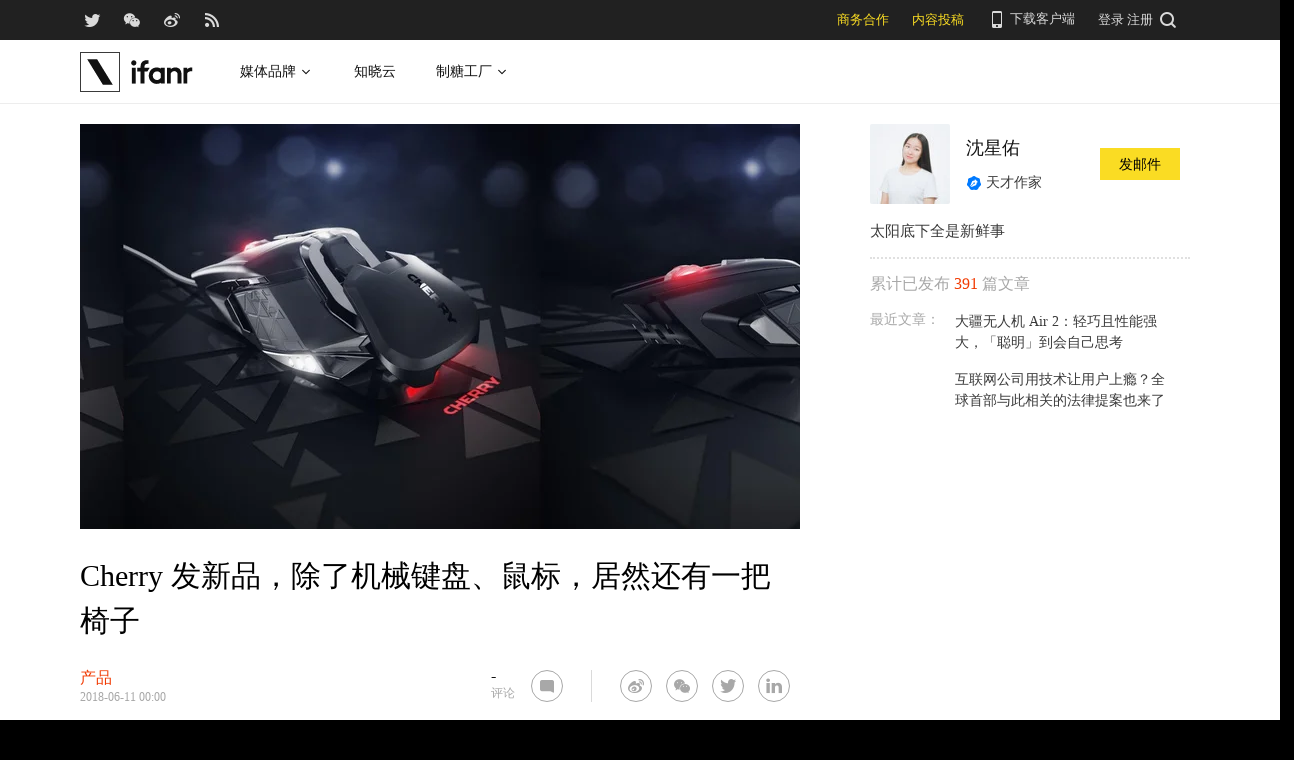

--- FILE ---
content_type: text/html; charset=UTF-8
request_url: https://www.ifanr.com/1046966
body_size: 15617
content:
<!DOCTYPE html>
<html lang="zh-CN">
<head>
  <meta charset="UTF-8">
  <meta property="og:site_name" content="爱范儿" />
<meta property="og:type" content="article" />
<meta property="og:url" content="https://www.ifanr.com/1046966" />
<meta property="og:title" content="Cherry 发新品，除了机械键盘、鼠标，居然还有一把椅子" />
<meta property="og:image" content="https://s3.ifanr.com/wp-content/uploads/2018/06/cherry-1.jpg" />
<meta name="weibo: article:create_at" content="2018-06-11 00:00:09" />
<meta name="weibo: article:update_at" content="2018-06-11 00:00:09" />
  <meta name="MSSmartTagsPreventParsing" content="true" />
  <meta http-equiv="imagetoolbar" content="no" />
  <meta name="robots" content="all" />
  <meta name="viewport" content="width=device-width, initial-scale=1.0, user-scalable=yes"/>
  <title> Cherry 发新品，除了机械键盘、鼠标，居然还有一把椅子 | 爱范儿 </title>
  <link rel="shortcut icon" href="https://images.ifanr.cn/wp-content/themes/ifanr-5.0-pc/static/images/favicon.ico" />
  <link rel="dns-prefetch" href="//7tn0u2fl3q-dsn.algolia.net/">
  <link rel="dns-prefetch" href="//at.alicdn.com/">
  <link rel="dns-prefetch" href="//cdn.ifanr.cn/">
  <link rel="dns-prefetch" href="//images.ifanr.cn/">
  <link rel="dns-prefetch" href="//s3.ifanr.com/">
  <link rel="dns-prefetch" href="//sso.ifanr.com/">
  <meta name="theme-color" content="#000">
    <meta property="og:site_name" content="爱范儿" />
  <meta property="og:type" content="article" />
      <meta property="og:url" content="https://www.ifanr.com" />
      <script type="application/ld+json">
  {
    "@context": "http://schema.org",
    "@type": "Article",
    "headline":"机械键盘的创世神 Cherry 今年已经 65 岁了。",
    "mainEntityOfPage": {
      "@type": "WebPage",
      "@id": "https://www.ifanr.com/1046966"
    },
    "image": "https://s3.ifanr.com/wp-content/uploads/2018/06/cherry-1.jpg",
    "datePublished": "2018-06-11 00:00:09",
    "dateModified":"2018-06-11 00:00:09",
    "author": {
      "@type": "Person",
      "name":"沈星佑"
    },
     "publisher": {
      "@type": "Organization",
      "name": "ifanr",
      "logo": {
        "@type": "ImageObject",
        "url": "https://dl.ifanr.cn/ifanr/ifanr-logo.jpg"
      }
    },
    "description": "机械键盘的创世神 Cherry 今年已经 65 岁了。"
  }
  </script>

  
<!-- BEGIN Metadata added by Add-Meta-Tags WordPress plugin -->
<meta name="description" content="机械键盘的创世神 Cherry 今年已经 65 岁了。" />
<meta name="keywords" content="ifanr, 爱范儿, 产品, cherry, 机械键盘" />
<meta property="og:site_name" content="爱范儿" />
<meta property="og:type" content="article" />
<meta property="og:title" content="Cherry 发新品，除了机械键盘、鼠标，居然还有一把椅子" />
<meta property="og:url" content="https://www.ifanr.com/1046966" />
<meta property="og:description" content="机械键盘的创世神 Cherry 今年已经 65 岁了。" />
<meta property="og:locale" content="zh_CN" />
<meta property="og:updated_time" content="2018-06-11T00:00:09+00:00" />
<meta property="og:image" content="https://s3.ifanr.com/wp-content/uploads/2018/06/CHERRY-2018-06-10-21.29.18.jpg" />
<meta property="og:image:secure_url" content="https://s3.ifanr.com/wp-content/uploads/2018/06/CHERRY-2018-06-10-21.29.18.jpg" />
<meta property="og:image:width" content="1756" />
<meta property="og:image:height" content="636" />
<meta property="og:image:type" content="image/jpeg" />
<meta property="og:image" content="https://s3.ifanr.com/wp-content/uploads/2018/06/CHERRY-2018-06-10-21.56.44.jpg" />
<meta property="og:image:secure_url" content="https://s3.ifanr.com/wp-content/uploads/2018/06/CHERRY-2018-06-10-21.56.44.jpg" />
<meta property="og:image:width" content="1382" />
<meta property="og:image:height" content="648" />
<meta property="og:image:type" content="image/jpeg" />
<meta property="og:image" content="https://s3.ifanr.com/wp-content/uploads/2018/06/CHERRY-2018-06-10-21.58.00.jpg" />
<meta property="og:image:secure_url" content="https://s3.ifanr.com/wp-content/uploads/2018/06/CHERRY-2018-06-10-21.58.00.jpg" />
<meta property="og:image:width" content="1868" />
<meta property="og:image:height" content="638" />
<meta property="og:image:type" content="image/jpeg" />
<meta property="og:image" content="https://s3.ifanr.com/wp-content/uploads/2018/06/cherry-1.jpg" />
<meta property="og:image:secure_url" content="https://s3.ifanr.com/wp-content/uploads/2018/06/cherry-1.jpg" />
<meta property="og:image:width" content="1628" />
<meta property="og:image:height" content="916" />
<meta property="og:image:type" content="image/jpeg" />
<meta property="og:image" content="https://s3.ifanr.com/wp-content/uploads/2018/06/IMG_3844.jpg" />
<meta property="og:image:secure_url" content="https://s3.ifanr.com/wp-content/uploads/2018/06/IMG_3844.jpg" />
<meta property="og:image:width" content="4032" />
<meta property="og:image:height" content="2590" />
<meta property="og:image:type" content="image/jpeg" />
<meta property="og:image" content="https://s3.ifanr.com/wp-content/uploads/2018/06/IMG_3845.jpg" />
<meta property="og:image:secure_url" content="https://s3.ifanr.com/wp-content/uploads/2018/06/IMG_3845.jpg" />
<meta property="og:image:width" content="4032" />
<meta property="og:image:height" content="2529" />
<meta property="og:image:type" content="image/jpeg" />
<meta property="og:image" content="https://s3.ifanr.com/wp-content/uploads/2018/06/cherry-chair.jpg" />
<meta property="og:image:secure_url" content="https://s3.ifanr.com/wp-content/uploads/2018/06/cherry-chair.jpg" />
<meta property="og:image:width" content="1280" />
<meta property="og:image:height" content="652" />
<meta property="og:image:type" content="image/jpeg" />
<meta property="og:image" content="https://s3.ifanr.com/wp-content/uploads/2018/06/cherry-6.jpg" />
<meta property="og:image:secure_url" content="https://s3.ifanr.com/wp-content/uploads/2018/06/cherry-6.jpg" />
<meta property="og:image:width" content="1818" />
<meta property="og:image:height" content="654" />
<meta property="og:image:type" content="image/jpeg" />
<meta property="og:image" content="https://s3.ifanr.com/wp-content/uploads/2018/06/cherry-1-rgb.jpg" />
<meta property="og:image:secure_url" content="https://s3.ifanr.com/wp-content/uploads/2018/06/cherry-1-rgb.jpg" />
<meta property="og:image:width" content="1788" />
<meta property="og:image:height" content="652" />
<meta property="og:image:type" content="image/jpeg" />
<meta property="og:image" content="https://s3.ifanr.com/wp-content/uploads/2018/06/cherry-1-1.jpg" />
<meta property="og:image:secure_url" content="https://s3.ifanr.com/wp-content/uploads/2018/06/cherry-1-1.jpg" />
<meta property="og:image:width" content="1792" />
<meta property="og:image:height" content="644" />
<meta property="og:image:type" content="image/jpeg" />
<meta property="og:image" content="https://s3.ifanr.com/wp-content/uploads/2018/06/CHERRY-2018-06-10-21.33.22.jpg" />
<meta property="og:image:secure_url" content="https://s3.ifanr.com/wp-content/uploads/2018/06/CHERRY-2018-06-10-21.33.22.jpg" />
<meta property="og:image:width" content="1980" />
<meta property="og:image:height" content="652" />
<meta property="og:image:type" content="image/jpeg" />
<meta property="og:image" content="https://s3.ifanr.com/wp-content/uploads/2018/06/IMG_3846.jpg" />
<meta property="og:image:secure_url" content="https://s3.ifanr.com/wp-content/uploads/2018/06/IMG_3846.jpg" />
<meta property="og:image:width" content="4032" />
<meta property="og:image:height" content="2624" />
<meta property="og:image:type" content="image/jpeg" />
<meta property="article:published_time" content="2018-06-11T00:00:09+00:00" />
<meta property="article:modified_time" content="2018-06-11T00:00:09+00:00" />
<meta property="article:author" content="https://www.ifanr.com/author/shenxingyou" />
<meta property="article:publisher" content="https://www.ifanr.com/" />
<meta property="article:section" content="产品" />
<meta property="article:tag" content="ifanr" />
<meta property="article:tag" content="爱范儿" />
<meta property="article:tag" content="产品" />
<meta property="article:tag" content="cherry" />
<meta property="article:tag" content="机械键盘" />
<meta name="twitter:card" content="summary_large_image" />
<meta name="twitter:site" content="@ifanr" />
<meta name="twitter:title" content="Cherry 发新品，除了机械键盘、鼠标，居然还有一把椅子" />
<meta name="twitter:description" content="机械键盘的创世神 Cherry 今年已经 65 岁了。" />
<meta name="twitter:image:src" content="https://s3.ifanr.com/wp-content/uploads/2018/06/CHERRY-2018-06-10-21.29.18.jpg" />
<meta name="twitter:image:width" content="1756" />
<meta name="twitter:image:height" content="636" />
<!-- END Metadata added by Add-Meta-Tags WordPress plugin -->

<link rel='dns-prefetch' href='//images.ifanr.cn' />
<link rel='dns-prefetch' href='//s.w.org' />
<link rel='dns-prefetch' href='//s3.ifanr.com' />
<link rel='stylesheet' id='videojs-css'  href='https://images.ifanr.cn/wp-content/plugins/more-editor-style/editor-function-button-style.css?ver=4.9.9' type='text/css' media='all' />
<link rel='stylesheet' id='doge-style-css'  href='//images.ifanr.cn/wp-content/themes/ifanr-5.0-pc/static/dist/app-85e04f4bc4.min.css?ver=4.9.9' type='text/css' media='all' />
<link rel='stylesheet' id='widgetbuzz-css'  href='//images.ifanr.cn/wp-content/plugins/ifanr-widget-buzz/dist/build/buzz.auto_create_ts_1446046962.css?ver=4.9.9' type='text/css' media='all' />
<link rel='https://api.w.org/' href='https://www.ifanr.com/wp-json/' />
<link rel="EditURI" type="application/rsd+xml" title="RSD" href="https://www.ifanr.com/xmlrpc.php?rsd" />
<link rel="wlwmanifest" type="application/wlwmanifest+xml" href="https://images.ifanr.cn/wp-includes/wlwmanifest.xml" /> 
<link rel='prev' title='刚刚，奔驰拿一辆车的大灯给我们放了段电影 | 现场' href='https://www.ifanr.com/1046845' />
<link rel='next' title='早报 | AI 和银行算法均看好德国夺冠世界杯 / 证监会披露小米 A 股招股书' href='https://www.ifanr.com/1047016' />
<link rel="canonical" href="https://www.ifanr.com/1046966" />
<link rel="alternate" type="application/json+oembed" href="https://www.ifanr.com/wp-json/oembed/1.0/embed?url=https%3A%2F%2Fwww.ifanr.com%2F1046966" />
<link rel="alternate" type="text/xml+oembed" href="https://www.ifanr.com/wp-json/oembed/1.0/embed?url=https%3A%2F%2Fwww.ifanr.com%2F1046966&#038;format=xml" />
<script type="ac35318a294e552172b34039-text/javascript">
/* Try to get out of frames! */
var isAppsoWebsite = /^https?:\/\/(www\.)?ifanr\.com\/app\/?/.test(document.location.href);
if (window.top != window.self && !isAppsoWebsite) {
  window.top.location = self.location.href;
}

var ga = ga || function() {(ga.q = ga.q || []).push(arguments)};

var STATIC_URL = "https://images.ifanr.cn/wp-content/themes/ifanr-5.0-pc/static/";
var POST_DEFAULT_THUMBNAIL_SMALL = "https://images.ifanr.cn/wp-content/themes/ifanr-5.0-pc/static/images/ifanr/article-default-thumbnail-small.jpg";
var POST_DEFAULT_THUMBNAIL_MIDDLE = "https://images.ifanr.cn/wp-content/themes/ifanr-5.0-pc/static/images/ifanr/article-default-thumbnail-middle.jpg";
var IMG_LARGE = "720",
    IMG_MEDIUM = "320",
    IMG_SMALL = "260",
    IMG_XSMALL = "100";
</script>
  

  <script type="ac35318a294e552172b34039-text/javascript">
    USER = {};
    USER.SSO_URL_MYACCOUNT = 'https://sso.ifanr.com/myaccount/';
    USER.SSO_URL_LOGIN = 'https://sso.ifanr.com/embed/login/' + '?referer=' + location.origin;
    USER.SSO_URL_REGISTER = 'https://sso.ifanr.com/embed/login/#register' + '?referer=' + location.origin;
    USER.SSO_URL_LOGOUT = '';
    USER.SSO_USER_ACTIVITY = 'https://sso.ifanr.com/myactivity/';

    IFR = {};
    IFR.apiUrl = '/api/v3.0/';
    IFR.staticUrl = "https://images.ifanr.cn/wp-content/themes/ifanr-5.0-pc/static/"
    IFR.slideNum = 3;
    IFR.apiNonce = {
      appkey: 'lI5287M8UyxBI98U2YKq',
      timestamp: '1769609520',
      sign: '3873509ca538ca0cca74c36d556cf2eb'
    };
    IFR.ssoHost = 'https://sso.ifanr.com/';

    IFR.COLLECTION_LOAD_MORE_URL = '';

      </script>

  

</head>

<body class="post-template-default single single-post postid-1046966 single-format-standard" data-component="TextClamp">
  <div class="page-body">

        <div id="progress-bar"><div class="white"></div><div class="red"></div></div>

    <div class="sidebar-drawer-menu-overlay js-drawer-menu-overlay--hide"
    data-component="DrawerMenuOverlay">
  <div class="sidebar-drawer-menu">
    <header class="sidebar-drawer-menu__title menu-wrap-seprator">分类</header>
    <div class="menu-wrap">
      <ul>
                <li class="menu-wrap__item menu-wrap-seprator"><a href="https://www.ifanr.com/category/aigc">AIGC</a></li>
                <li class="menu-wrap__item menu-wrap-seprator"><a href="https://www.ifanr.com/category/cartoon-saloon">Cartoon Saloon</a></li>
                <li class="menu-wrap__item menu-wrap-seprator"><a href="https://www.ifanr.com/category/ces2018">CES 2018</a></li>
                <li class="menu-wrap__item menu-wrap-seprator"><a href="https://www.ifanr.com/category/cesaisa">CES Asia</a></li>
                <li class="menu-wrap__item menu-wrap-seprator"><a href="https://www.ifanr.com/category/ces2019">CES2019</a></li>
                <li class="menu-wrap__item menu-wrap-seprator"><a href="https://www.ifanr.com/category/ifanq">ifanQ</a></li>
                <li class="menu-wrap__item menu-wrap-seprator"><a href="https://www.ifanr.com/category/top-rank">ifanRank</a></li>
                <li class="menu-wrap__item menu-wrap-seprator"><a href="https://www.ifanr.com/category/ifanrank">ifanrank</a></li>
                <li class="menu-wrap__item menu-wrap-seprator"><a href="https://www.ifanr.com/category/top-rank/ifanrank-top-rank">ifanRank</a></li>
                <li class="menu-wrap__item menu-wrap-seprator"><a href="https://www.ifanr.com/category/ifanrank-2018">ifanRank 2018</a></li>
                <li class="menu-wrap__item menu-wrap-seprator"><a href="https://www.ifanr.com/category/mindtalk">MindTalk</a></li>
                <li class="menu-wrap__item menu-wrap-seprator"><a href="https://www.ifanr.com/category/mwc-2018">MWC 2018</a></li>
                <li class="menu-wrap__item menu-wrap-seprator"><a href="https://www.ifanr.com/category/interviews">专访</a></li>
                <li class="menu-wrap__item menu-wrap-seprator"><a href="https://www.ifanr.com/category/product">产品</a></li>
                <li class="menu-wrap__item menu-wrap-seprator"><a href="https://www.ifanr.com/category/people">人物</a></li>
                <li class="menu-wrap__item menu-wrap-seprator"><a href="https://www.ifanr.com/category/business">公司</a></li>
                <li class="menu-wrap__item menu-wrap-seprator"><a href="https://www.ifanr.com/category/candysign">制糖工厂</a></li>
                <li class="menu-wrap__item menu-wrap-seprator"><a href="https://www.ifanr.com/category/%e5%95%86%e4%b8%9a">商业</a></li>
                <li class="menu-wrap__item menu-wrap-seprator"><a href="https://www.ifanr.com/category/%e5%9b%be%e8%ae%b0">图记</a></li>
                <li class="menu-wrap__item menu-wrap-seprator"><a href="https://www.ifanr.com/category/%e5%a5%bd%e8%8e%b1%e5%9d%9e">好莱坞</a></li>
                <li class="menu-wrap__item menu-wrap-seprator"><a href="https://www.ifanr.com/category/%e5%b0%8f%e7%a8%8b%e5%ba%8f">小程序</a></li>
                <li class="menu-wrap__item menu-wrap-seprator"><a href="https://www.ifanr.com/category/%e5%b9%bf%e5%91%8a">广告</a></li>
                <li class="menu-wrap__item menu-wrap-seprator"><a href="https://www.ifanr.com/category/%e6%96%87%e5%a8%b1">文娱</a></li>
                <li class="menu-wrap__item menu-wrap-seprator"><a href="https://www.ifanr.com/category/innovation">新创</a></li>
                <li class="menu-wrap__item menu-wrap-seprator"><a href="https://www.ifanr.com/category/%e6%96%b0%e6%b6%88%e8%b4%b9">新消费</a></li>
                <li class="menu-wrap__item menu-wrap-seprator"><a href="https://www.ifanr.com/category/ifanrnews">早报</a></li>
                <li class="menu-wrap__item menu-wrap-seprator"><a href="https://www.ifanr.com/category/evaluation">模范评测</a></li>
                <li class="menu-wrap__item menu-wrap-seprator"><a href="https://www.ifanr.com/category/%e6%b1%bd%e8%bd%a6">汽车</a></li>
                <li class="menu-wrap__item menu-wrap-seprator"><a href="https://www.ifanr.com/category/game-special">游戏</a></li>
                <li class="menu-wrap__item menu-wrap-seprator"><a href="https://www.ifanr.com/category/ifanr">爱范儿</a></li>
                <li class="menu-wrap__item menu-wrap-seprator"><a href="https://www.ifanr.com/category/special">特稿</a></li>
                <li class="menu-wrap__item menu-wrap-seprator"><a href="https://www.ifanr.com/category/life">生活</a></li>
                <li class="menu-wrap__item menu-wrap-seprator"><a href="https://www.ifanr.com/category/%e7%a1%ac%e4%bb%b6">硬件</a></li>
                <li class="menu-wrap__item menu-wrap-seprator"><a href="https://www.ifanr.com/category/tangzhi">糖纸</a></li>
                <li class="menu-wrap__item menu-wrap-seprator"><a href="https://www.ifanr.com/category/tangzhi-evaluation">糖纸众测</a></li>
                <li class="menu-wrap__item menu-wrap-seprator"><a href="https://www.ifanr.com/category/%e8%8c%83%e8%af%84">范评</a></li>
                <li class="menu-wrap__item menu-wrap-seprator"><a href="https://www.ifanr.com/category/intelligentcar">董车会</a></li>
                <li class="menu-wrap__item menu-wrap-seprator"><a href="https://www.ifanr.com/video">视频</a></li>
                <li class="menu-wrap__item menu-wrap-seprator"><a href="https://www.ifanr.com/category/%e8%ae%be%e8%ae%a1">设计</a></li>
                <li class="menu-wrap__item menu-wrap-seprator"><a href="https://www.ifanr.com/category/review">评测</a></li>
                <li class="menu-wrap__item menu-wrap-seprator"><a href="https://www.ifanr.com/category/%e8%bd%af%e4%bb%b6">软件</a></li>
                <li class="menu-wrap__item menu-wrap-seprator"><a href="https://www.ifanr.com/category/future">近未来</a></li>
              </ul>
            <div class="special-section">
              </div>
    </div>
  </div>
</div>
          <header class="c-global-header" data-component="Navbar" role="navigation" aria-label="网站导航">
      <div class="c-header-sns" data-component="UserPanel">
  <div class="c-header-sns__wrapper">
    <div class="c-header-sns__icons">
      <a class="ifanrx ifanrx-twitter1"
         href="https://x.com/ifanr"
         aria-label="爱范儿官方 Twitter"
         ga-bind="click" ga-action="Clicktwitter" ga-category="ArticlePage_Topbar" ga-label="TwitterButton"></a>
      <a class="ifanrx ifanrx-wechat1"
         href="https://www.ifanr.com/weixin"
         aria-label="爱范儿官方微信"
         ga-bind="click" ga-action="ClickWeChat" ga-category="ArticlePage_Topbar" ga-label="WeChatButton"></a>
      <a class="ifanrx ifanrx-weibo1"
         href="http://weibo.com/ifanr"
         aria-label="爱范儿官方微博"
         ga-bind="click" ga-action="ClickWeibo" ga-category="ArticlePage_Topbar" ga-label="WeiboButton"></a>
      <a class="ifanrx ifanrx-rss1"
         href="https://www.ifanr.com/feed"
         aria-label="爱范儿 RSS"
         ga-bind="click" ga-action="ClicktRss" ga-category="ArticlePage_Topbar" ga-label="RssButton"></a>
    </div>
    <div class="c-header-sns__about">
      <a class="c-header-navbar__cooperation" href="https://www.ifanr.com/adinfo" ga-category="ArticlePage_Topbar"
         ga-bind="click" ga-category="Bar" ga-action="Cooperation">商务合作</a>
      <a class="c-header-navbar__report" href="https://www.ifanr.com/about/contribute/" ga-category="ArticlePage_Topbar"
         ga-bind="click" ga-category="Bar" ga-action="Report">内容投稿</a>
      <div class="c-header-sns__about--hover" href="javascript:;">
        <a href="/ifanr-app-download/" target="_blank" ga-category="ArticlePage_Topbar" ga-bind="click">
          <i class="ifanrx ifanrx-phone icon-phone"></i>
          下载客户端
        </a>
        <div class="c-download-client o-navbar-tooltip" ga-bind="hover" ga-action="" ga-category="ArticlePage_Topbar">
          <img src="https://images.ifanr.cn/wp-content/themes/ifanr-5.0-pc/static/images/ifanr-app.png" alt="下载客户端">
          <div class="o-navbar-tooltip__spliter"></div>
          <img src="https://images.ifanr.cn/wp-content/themes/ifanr-5.0-pc/static/images/ifanr/ifanr-nav-logo.svg" alt="爱范儿 logo">
        </div>
      </div>
      <ul class="c-global-navbar__user c-user-bar" data-component="SSOUser">
        <li class="js-navbar-user-unauthenticated c-user-bar__unauthenticated">
          <div class="c-global-navbar-login js-button-login" ga-bind="click" ga-category="Login" ga-action="ClickLogin"
             ga-label="LoginButton" role="link" aria-label="登录">登录</div>
        </li>
        <li class="js-navbar-user-unauthenticated c-user-bar__unauthenticated">
          <div class="c-global-navbar-login js-button-register" ga-bind="click" ga-category="ArticlePage_Topbar"
             ga-action="ToSign-up" ga-label="Sign-upButton" role="link" aria-label="注册">注册</div>
        </li>
        <li class="js-navbar-user-authenticated c-user-bar__authenticated is-hidden">
          <img class="js-user-avatar c-user-bar__avatar" src="" ga-bind="click" ga-category="ArticlePage_Topbar"
               ga-action="Profile" ga-label="enter">
        </li>
        <div class="user-panel hidden">
  <div class="user-card">
    <div class="user-info">
      <img class="user-info__avatar" src="#" alt="" ga-bind="click" ga-category="Head" ga-action="Profile" ga-label="avator">
      <div class="user-info__nickname-email">
        <span class="user-info__nickname"></span>
        <span class="user-info__email"></span>
      </div>
      <a href="https://sso.ifanr.com/myaccount/" target="_blank" class="cover-block">
      
      </a>
    </div>
    <ul class="user-nav">
      <li><a href="https://sso.ifanr.com/myactivity/" ga-bind="click" ga-category="Head" ga-action="Profile" ga-label="myrecent" target="_blank">我的动态</a></li>
      <li><a href="https://sso.ifanr.com/mymessage/" ga-bind="click" ga-category="Head" ga-action="Profile" ga-label="notice" target="_blank">消息中心<span class="notification-count"></span></a></li>
      <li><a href="https://sso.ifanr.com/mycollection/" ga-bind="click" ga-category="Head" ga-action="Profile" ga-label="mycollection" target="_blank">我的收藏</a></li>
      <li><a href="https://sso.ifanr.com/myaccount/" ga-bind="click" ga-category="Head" ga-action="Profile" ga-label="mysetting" target="_blank">账户设置</a></li>
    </ul>
    <a href="https://sso.ifanr.com/logout/" class="user-card__logout-link" ga-bind="click" ga-category="Head" ga-action="Profile" ga-label="logout">退出登录</a>
  </div>
</div>      </ul>
      <div class="c-header-navbar__search">
        <a href="javascript:;" aria-label="搜索">
          <i class="js-navbar-search-btn ifanrx ifanrx-search" ga-bind="click" ga-category="ArticlePage_Topbar"
             ga-action="search" ga-label="searchbutton"></i>
        </a>
      </div>
    </div>
  </div>
</div>

  
      <div class="c-header-navbar c-header-navbar__white" data-component="Navbar">
  <div class="c-header-navbar__content" role="navigation" aria-label="网站导航">
    <div class="c-header-navbar－content__left">
      <a href="https://www.ifanr.com/" ga-bind="click" ga-category="ArticlePage_Header" ga-action="Clickifanr" ga-label="ifanr Button" aria-label="返回首页">
        <img class="c-header-navbar__logo" src="https://images.ifanr.cn/wp-content/themes/ifanr-5.0-pc/static/images/ifanr/ifanr-white-logo.svg" alt="爱范儿 LOGO">
      </a>
      <ul class="c-header-navigation">
        <li class="c-header-navigation__item" style="cursor: default">
          媒体品牌
          <img class="c-header-navigation__item-arrow" src="https://images.ifanr.cn/wp-content/themes/ifanr-5.0-pc/static/images/navbar-arrow-dark.svg" />
          <div class="c-header-navigation__item-panel-box" style="width: 1120px; left: -160px">
            <div class="c-header-navigation__item-panel">
              <div class="c-qrcode-box">
                <img class="c-qrcode-box__img" src="https://images.ifanr.cn/wp-content/themes/ifanr-5.0-pc/static/images/qrcode/ifanr.png" />
                <div class="c-qrcode-box__brand">爱范儿</div>
                <div class="c-qrcode-box__description">关注明日产品的数字潮牌</div>
              </div>
              <div class="c-qrcode-box">
                <img class="c-qrcode-box__img" src="https://images.ifanr.cn/wp-content/themes/ifanr-5.0-pc/static/images/qrcode/appso.png" />
                <div class="c-qrcode-box__brand">APPSO</div>
                <div class="c-qrcode-box__description">先进工具，先知先行，AIGC 的灵感指南</div>
              </div>
              <div class="c-qrcode-box">
                <img class="c-qrcode-box__img" src="https://images.ifanr.cn/wp-content/themes/ifanr-5.0-pc/static/images/qrcode/dongchehui.png" />
                <div class="c-qrcode-box__brand">董车会</div>
                <div class="c-qrcode-box__description">造车新时代，明日出行家</div>
              </div>
              <div class="c-qrcode-box">
                <img class="c-qrcode-box__img" src="https://images.ifanr.cn/wp-content/themes/ifanr-5.0-pc/static/images/qrcode/coolbuy.png" />
                <div class="c-qrcode-box__brand">玩物志</div>
                <div class="c-qrcode-box__description">探索城市新生活方式，做你的明日生活指南</div>
              </div>
            </div>
          </div>
        </li>
        <li class="c-header-navigation__item">
          <a href="https://cloud.minapp.com/?utm_source=ifanr&utm_medium=navigation" target="_blank" ga-bind="click" ga-category="MainPage_Header" ga-action="ClickCloudminapp" ga-label="CloudMinapp Button">知晓云</a>
        </li>
        <li class="c-header-navigation__item" style="cursor: default">
          制糖工厂
          <img class="c-header-navigation__item-arrow" src="https://images.ifanr.cn/wp-content/themes/ifanr-5.0-pc/static/images/navbar-arrow-dark.svg" />
          <div class="c-header-navigation__item-panel-box" style="width: 374px; left: -20px">
            <div class="c-header-navigation__item-panel" style="bottom: 45px">
              <div class="c-candysign-box">
                <div>
                  <img class="c-candysign-box__logo" src="https://images.ifanr.cn/wp-content/themes/ifanr-5.0-pc/static/images/navbar-candysign-logo.svg" />
                  <span>扫描小程序码，了解更多</span>
                  <img class="c-candysign-box__arrow" src="https://images.ifanr.cn/wp-content/themes/ifanr-5.0-pc/static/images/navbar-candysign-arrow.svg" />
                </div>
                <img class="c-candysign-box__qrcode" src="https://images.ifanr.cn/wp-content/themes/ifanr-5.0-pc/static/images/qrcode/candysign.png" />
              </div>
            </div>
          </div>
        </li>
      </ul>
    </div>
  </div>
</div>
  
  <div class="c-content-search c-content-search_modal" data-component="Search" role="search" aria-label="搜索">
  <div class="c-content-search__input">
    <i class="c-content-search__close ifanrx ifanrx-guanbi-sousuolan js-search-close-btn"></i>
    <input class="js-modal-search-input" type="input" name="" placeholder="请输入关键字" data-query="">
    <i class="c-content-search__search ifanrx ifanrx-sousuo-sousuolan js-modal-search-btn" href=""></i>
  </div>
  <div class="clearfix c-content-search__empty-box is-hidden js-search-empty">
    <div class="c-content-hot__search">
      <div class="c-content-hot__label">热门搜索</div>
        <ul class="c-header-search__hot-word">
        </ul>
    </div>
      </div>
  <div class="c-content-search__result js-search-result is-hidden" role="list" aria-label="搜索结果">
      <p class="c-content-search-result__title">为您查询到 <span class="js-search-result-count"></span> 篇文章</p>
      <ul class="js-search-result-list"></ul>
      <button class="c-search-load-more js-search-load-more">加载更多</button>
  </div>
  <div class="c-content-search__loading js-search-loading"></div>
</div></header>    
      <div class="o-single-wrapper ">
    <div class="o-single" data-category="产品">
      <div class="o-single-content" id="article-content-wrapper">
        <div class="o-single-content__body o-single-content__body--main">
                    <div id="article-header" class="o-single-content__header">
            <img src="https://s3.ifanr.com/wp-content/uploads/2018/06/cherry-1.jpg!720" alt="" width="100%">
          </div>
                    <div class="o-single-content__body c-single-normal__header" id="content-meta-header">
            <div class="o-single-normal-content">
              <h1 class="c-single-normal__title">Cherry 发新品，除了机械键盘、鼠标，居然还有一把椅子</h1>
            </div>
          </div>
          <div class="o-single-content__body__content">
              <div id="ArticleContentMeta" data-component="ArticleContentMeta">
  <div class="c-meta-share__left">
    <div class="c-article-header-meta" role="group" aria-label="文章信息">
      <a class="text-link" href="https://www.ifanr.com/category/product" ga-bind="click" ga-action="ClickCategory" ga-category="ArticlePage_Category" ga-label="ArticlePage_CategoryButton" target="_blank" aria-label="文章分类">
        <p class="c-article-header-meta__category">产品</p>
      </a>
      <p class="c-article-header-meta__time"
         data-timestamp="1528646409" aria-label="发布时间">2018-06-11 00:00</p>
    </div>
  </div>
  <div class="c-meta-share__right">
    <aside>
      <div class="c-article-count" data-post-id="1046966"><p class="js-placeholder-comments-counter"> - </p> 评论</div>
      <div
          class="c-social-bar c-social-bar--horizontal c-social-bar--circle c-social-bar--sqaured c-single-video-share-bar__medias"
          data-component="SocialBar"
          data-post-id="1046966">
        <button class="c-social-bar__icon c-social-bar__icon--comment js-goto-comments" aria-label="查看评论"></button>

        <div class="social-bar--horizontal_divider"></div>

        <a class="c-social-bar__icon c-social-bar__icon--weibo" ga-bind="click" ga-category="SharePage_Top" ga-action="ClickShareLinkButton" ga-label="T_WeiboButton"
           href="http://v.t.sina.com.cn/share/share.php?url=https://www.ifanr.com/1046966&title=Cherry 发新品，除了机械键盘、鼠标，居然还有一把椅子" target="_blank" rel="nofollow noopener noreferrer" aria-label="分享到微博"></a>
        <div class="c-social-bar__icon c-social-bar__icon--wechat" ga-bind="hover" ga-category="SharePage_Top" ga-action="ClickShareLinkButton" ga-label="T_WechatButton">
          <div class="c-social-bar__icon--wechat__qrcode c-popup-qrcode">
            <div class="c-popup-qrcode__title">分享到微信</div>
            <div class="js-qrcode" data-qrcode-class="c-popup-qrcode__image"></div>
            <div class="c-popup-qrcode__hint">使用微信扫码将网页分享到微信</div>
          </div>
        </div>
        <a class="c-social-bar__icon c-social-bar__icon--twitter" ga-bind="click" ga-category="SharePage_Top" ga-action="ClickShareLinkButton" ga-label="T_TwitterButton"
           href="https://twitter.com/intent/tweet?button_hashtag=ifanr&text=Cherry 发新品，除了机械键盘、鼠标，居然还有一把椅子&url=https://www.ifanr.com/1046966"
           target="_blank" rel="nofollow noopener noreferrer" aria-label="分享到 Twitter"></a>
        <a class="c-social-bar__icon c-social-bar__icon--linkedin" ga-bind="click" ga-category="SharePage_Top" ga-action="ClickShareLinkButton" ga-label="T_LinkedinButton"
           href="https://www.linkedin.com/shareArticle?title=Cherry 发新品，除了机械键盘、鼠标，居然还有一把椅子&url=https://www.ifanr.com/1046966&summary=&source=ifanr"
           target="_blank" rel="nofollow noopener noreferrer" aria-label="分享到 LinkedIn"></a>
      </div>
    </aside>
  </div>
</div>
          </div>
            
<article class="o-single-content__body__content c-article-content s-single-article js-article">
  <p>6 月 10 日，Cherry 发布了三款机械键盘，一个游戏竞技鼠标，还有一把椅子。</p>
<p><img class="aligncenter size-full wp-image-1046972" src="https://s3.ifanr.com/wp-content/uploads/2018/06/cherry-1.jpg!720" alt="" width="1628" height="916" srcset="https://s3.ifanr.com/wp-content/uploads/2018/06/cherry-1.jpg!720 1628w, https://s3.ifanr.com/wp-content/uploads/2018/06/cherry-1-360x203.jpg 360w, https://s3.ifanr.com/wp-content/uploads/2018/06/cherry-1-768x432.jpg 768w, https://s3.ifanr.com/wp-content/uploads/2018/06/cherry-1-1024x576.jpg 1024w" sizes="(max-width: 1628px) 100vw, 1628px" /></p>
<p>与其说是发布了三款机械键盘，不如说是对原有的键盘进行了优化。</p>
<p><img class="aligncenter size-full wp-image-1046980" src="https://s3.ifanr.com/wp-content/uploads/2018/06/cherry-1-1.jpg!720" alt="" width="1792" height="644" srcset="https://s3.ifanr.com/wp-content/uploads/2018/06/cherry-1-1.jpg!720 1792w, https://s3.ifanr.com/wp-content/uploads/2018/06/cherry-1-1-360x129.jpg 360w, https://s3.ifanr.com/wp-content/uploads/2018/06/cherry-1-1-768x276.jpg 768w, https://s3.ifanr.com/wp-content/uploads/2018/06/cherry-1-1-1024x368.jpg 1024w" sizes="(max-width: 1792px) 100vw, 1792px" /></p>
<p>新发布的 MX BOARD 1.0 TKL RGB 版本，价格 799 元起，有青轴和红轴两种可选。外观基本没有变化，依然采用家族式风格设计，RGB 版本拥有 1680 万色调节，支持全键无冲，使用德国原厂 MX 轴，支持宏设定 / 改键，并且与 MX 8.0 同平台。</p>
<p><img class="aligncenter size-full wp-image-1046979" src="https://s3.ifanr.com/wp-content/uploads/2018/06/cherry-1-rgb.jpg!720" alt="" width="1788" height="652" srcset="https://s3.ifanr.com/wp-content/uploads/2018/06/cherry-1-rgb.jpg!720 1788w, https://s3.ifanr.com/wp-content/uploads/2018/06/cherry-1-rgb-360x131.jpg 360w, https://s3.ifanr.com/wp-content/uploads/2018/06/cherry-1-rgb-768x280.jpg 768w, https://s3.ifanr.com/wp-content/uploads/2018/06/cherry-1-rgb-1024x373.jpg 1024w" sizes="(max-width: 1788px) 100vw, 1788px" /></p>
<p>同时 MX BOARD 1.0 全尺寸键盘也迎来了更新，白光版售价为 599 元，RGB 版售价为 899 元，同样有青轴和红轴可选，使用原厂 MX 轴。</p>
<p><img class="aligncenter size-full wp-image-1046973" src="https://s3.ifanr.com/wp-content/uploads/2018/06/IMG_3844.jpg!720" alt="" width="4032" height="2590" srcset="https://s3.ifanr.com/wp-content/uploads/2018/06/IMG_3844.jpg!720 4032w, https://s3.ifanr.com/wp-content/uploads/2018/06/IMG_3844-360x231.jpg 360w, https://s3.ifanr.com/wp-content/uploads/2018/06/IMG_3844-768x493.jpg 768w, https://s3.ifanr.com/wp-content/uploads/2018/06/IMG_3844-1024x658.jpg 1024w" sizes="(max-width: 4032px) 100vw, 4032px" /></p>
<div class="editor-image-source">
<p>▲ MX BOARD 1.0 RGB</p>
</div>
<p>MX BOARD 1.0 全尺寸键盘还有一个手托，不过入门版使用了相对「实在」的材质，手托并不是磁吸的，有个卡扣与键盘相连接。</p>
<p><img class="aligncenter size-full wp-image-1046978" src="https://s3.ifanr.com/wp-content/uploads/2018/06/cherry-6.jpg!720" alt="" width="1818" height="654" srcset="https://s3.ifanr.com/wp-content/uploads/2018/06/cherry-6.jpg!720 1818w, https://s3.ifanr.com/wp-content/uploads/2018/06/cherry-6-360x130.jpg 360w, https://s3.ifanr.com/wp-content/uploads/2018/06/cherry-6-768x276.jpg 768w, https://s3.ifanr.com/wp-content/uploads/2018/06/cherry-6-1024x368.jpg 1024w" sizes="(max-width: 1818px) 100vw, 1818px" /></p>
<p>MX BOARD 6.0 也有了 RGB 版本。这个号称使用了「HS」专利技术的键盘，特点是「快」。在材质和软件方面都进行了升级优化，机身材质为全铝合金，使用阳极氧化喷砂技术，依然搭配磁吸手托。</p>
<p>还有能够对机械键盘进行设定的软件「CHERRY RGB Software」搭配使用。 MX BOARD 6.0 RGB 版本售价 1399 元起，有青轴和红轴两种选择。</p>
<p>上面说到的这三款机械键盘，都将在 618 后的 6 月 21 日开始发售。</p>
<p>电脑的输入体验，除了来自机械键盘，还需要一个鼠标。</p>
<p><img class="aligncenter size-full wp-image-1046981" src="https://s3.ifanr.com/wp-content/uploads/2018/06/CHERRY-2018-06-10-21.33.22.jpg!720" alt="" width="1980" height="652" srcset="https://s3.ifanr.com/wp-content/uploads/2018/06/CHERRY-2018-06-10-21.33.22.jpg!720 1980w, https://s3.ifanr.com/wp-content/uploads/2018/06/CHERRY-2018-06-10-21.33.22-360x119.jpg 360w, https://s3.ifanr.com/wp-content/uploads/2018/06/CHERRY-2018-06-10-21.33.22-768x253.jpg 768w, https://s3.ifanr.com/wp-content/uploads/2018/06/CHERRY-2018-06-10-21.33.22-1024x337.jpg 1024w" sizes="(max-width: 1980px) 100vw, 1980px" /></p>
<p>Cherry 这次发布的游戏鼠标 MC9620，从 PPT 上看来，是非常酷的。硅胶涂层的滚轮具有 RGB 等效，使用 PMW 3360DM &#8211; T2QU 传感器，灵敏度到达 250 ips。侧面除了有 RGB 侧翼灯带，底部还有一个 LOGO 射灯，在使用过程中，「CHERRY」的 logo 会投射在桌面上。</p>
<p>这款游戏鼠标需要等到今年第四季度才会上市，爱范儿（微信：ifanr）在发布会现场也并没有看到有这款鼠标。</p>
<p>爱范儿编辑部的机械键盘使用率高达 80%，但这种相对硬核的产品，依然是少数人使用的产品。据悉，机械键盘的使用者更多是程序员、作家，以及电竞选手。对于电竞选手来说，除了电脑、鼠标、键盘，一把贴合人体的椅子也是关键。</p>
<p><img class="aligncenter size-full wp-image-1046977" src="https://s3.ifanr.com/wp-content/uploads/2018/06/cherry-chair.jpg!720" alt="" width="1280" height="652" srcset="https://s3.ifanr.com/wp-content/uploads/2018/06/cherry-chair.jpg!720 1280w, https://s3.ifanr.com/wp-content/uploads/2018/06/cherry-chair-360x183.jpg 360w, https://s3.ifanr.com/wp-content/uploads/2018/06/cherry-chair-768x391.jpg 768w, https://s3.ifanr.com/wp-content/uploads/2018/06/cherry-chair-1024x522.jpg 1024w" sizes="(max-width: 1280px) 100vw, 1280px" /></p>
<p>这次 Cherry 与德国高端座椅品牌 Wagner 合作推出了一把电竞椅子，Gaming Chair 5。相比传统的电竞椅子需要手动调节靠背，这把椅子可以自动调节。</p>
<p>这把椅子使用了一个名为「Dondola」的技术，就是座椅上使用两块钢板，通过特殊柔性连接到中央位置，实现的功能就是：身体前后左右倾斜的时候，座椅也可以随之倾斜，并且贴合臀部。</p>
<p>椅子售价为 3999 元，6 月 17 日开始发售，上市首周，买椅子还送一把 MX BOARD 5.0。</p>
<p>此外，Cherry 这次也对个性化定制服务进行了升级和更新。</p>
<p><img class="aligncenter size-full wp-image-1046975" src="https://s3.ifanr.com/wp-content/uploads/2018/06/IMG_3845.jpg!720" alt="" width="4032" height="2529" srcset="https://s3.ifanr.com/wp-content/uploads/2018/06/IMG_3845.jpg!720 4032w, https://s3.ifanr.com/wp-content/uploads/2018/06/IMG_3845-360x226.jpg 360w, https://s3.ifanr.com/wp-content/uploads/2018/06/IMG_3845-768x482.jpg 768w, https://s3.ifanr.com/wp-content/uploads/2018/06/IMG_3845-1024x642.jpg 1024w" sizes="(max-width: 4032px) 100vw, 4032px" /></p>
<div class="editor-image-source">
<p>▲ 《剑灵》定制版</p>
</div>
<p><img class="aligncenter size-full wp-image-1046971" src="https://s3.ifanr.com/wp-content/uploads/2018/06/CHERRY-2018-06-10-21.58.00.jpg!720" alt="" width="1868" height="638" srcset="https://s3.ifanr.com/wp-content/uploads/2018/06/CHERRY-2018-06-10-21.58.00.jpg!720 1868w, https://s3.ifanr.com/wp-content/uploads/2018/06/CHERRY-2018-06-10-21.58.00-360x123.jpg 360w, https://s3.ifanr.com/wp-content/uploads/2018/06/CHERRY-2018-06-10-21.58.00-768x262.jpg 768w, https://s3.ifanr.com/wp-content/uploads/2018/06/CHERRY-2018-06-10-21.58.00-1024x350.jpg 1024w" sizes="(max-width: 1868px) 100vw, 1868px" /></p>
<div class="editor-image-source">
<p>▲ 熊本定制即将推出</p>
<p><img class="aligncenter size-full wp-image-1046982" src="https://s3.ifanr.com/wp-content/uploads/2018/06/IMG_3846.jpg!720" alt="" width="4032" height="2624" srcset="https://s3.ifanr.com/wp-content/uploads/2018/06/IMG_3846.jpg!720 4032w, https://s3.ifanr.com/wp-content/uploads/2018/06/IMG_3846-360x234.jpg 360w, https://s3.ifanr.com/wp-content/uploads/2018/06/IMG_3846-768x500.jpg 768w, https://s3.ifanr.com/wp-content/uploads/2018/06/IMG_3846-1024x666.jpg 1024w" sizes="(max-width: 4032px) 100vw, 4032px" /></p>
</div>
<div class="editor-image-source">
<p>▲ Cherry 也能定制这个主题</p>
</div>
<p>Cherry 的「樱桃定制」服务中，将支持一件起订，还可以任意更换轴体。与游戏《剑灵》的定制已经推出，与熊本的定制也即将推出。</p>
<p><img class="aligncenter size-full wp-image-1046970" src="https://s3.ifanr.com/wp-content/uploads/2018/06/CHERRY-2018-06-10-21.56.44.jpg!720" alt="" width="1382" height="648" srcset="https://s3.ifanr.com/wp-content/uploads/2018/06/CHERRY-2018-06-10-21.56.44.jpg!720 1382w, https://s3.ifanr.com/wp-content/uploads/2018/06/CHERRY-2018-06-10-21.56.44-360x169.jpg 360w, https://s3.ifanr.com/wp-content/uploads/2018/06/CHERRY-2018-06-10-21.56.44-768x360.jpg 768w, https://s3.ifanr.com/wp-content/uploads/2018/06/CHERRY-2018-06-10-21.56.44-1024x480.jpg 1024w" sizes="(max-width: 1382px) 100vw, 1382px" /></p>

  </article>
<div id="article-content" class="o-single-content__body__content c-article-meta">
    <div id='tangzhi-card'></div>
    <div class="c-article-tags">
                    <a ga-bind="click" ga-action="ToLabelpage" ga-category="ArticlePage_Label" ga-label="LabelButton" href="https://www.ifanr.com/tags/cherry" class="c-article-tags__item">Cherry</a>
                    <a ga-bind="click" ga-action="ToLabelpage" ga-category="ArticlePage_Label" ga-label="LabelButton" href="https://www.ifanr.com/tags/%e6%9c%ba%e6%a2%b0%e9%94%ae%e7%9b%98" class="c-article-tags__item">机械键盘</a>
            </div>
</div>          <div class="o-single-content__body__content">
              <div class="c-article-likes" data-component="ArticleLikes" data-post-id="1046966">
  <div class="c-article-share__button" ga-bind="hover" ga-action="HoverShareCard" ga-category="ArticlePage_Share" ga-label="ShareButton">
    <span class="c-article-share__button_word">分享</span>
    <i class="ifanrx ifanrx-dropdown"></i>
    <div class="c-article-share__card">
      <div class="c-article-share__card__left">
        <aside>
          <div class="c-social-bar c-social-bar--vertical c-social-bar--colored c-social-bar--sqaured"
               data-component="SocialBar"
               data-post-id="1046966">
            <a class="c-social-bar__icon c-social-bar__icon--weibo" target="_blank" ga-bind="click" ga-category="SharePage_Footer" ga-action="ClickShareLinkButton" ga-label="F_WeiboButton"
              href="http://v.t.sina.com.cn/share/share.php?url=https://www.ifanr.com/1046966&title=Cherry 发新品，除了机械键盘、鼠标，居然还有一把椅子"
              aria-label="分享到微博">
              <span class="c-social-bar__icon_hint">分享到微博</span></a>
            <a class="c-social-bar__icon c-social-bar__icon--twitter" ga-bind="click" ga-category="SharePage_Footer" ga-action="ClickShareLinkButton" ga-label="F_TwitterButton"
              href="https://twitter.com/intent/tweet?button_hashtag=ifanr&text=Cherry 发新品，除了机械键盘、鼠标，居然还有一把椅子&url=https://www.ifanr.com/1046966"
              aria-label="分享到 Twitter">
              <span class="c-social-bar__icon_hint">分享到Twitter</span></a>
            <a class="c-social-bar__icon c-social-bar__icon--linkedin" ga-bind="click" ga-category="SharePage_Footer" ga-action="ClickShareLinkButton" ga-label="F_LinkedinButton"
              href="https://www.linkedin.com/shareArticle?title=Cherry 发新品，除了机械键盘、鼠标，居然还有一把椅子&url=https://www.ifanr.com/1046966&summary=&source=ifanr"
              aria-label="分享到 LinkedIn">
              <span class="c-social-bar__icon_hint">分享到LinkedIn</span></a>
          </div>
        </aside>
      </div>
      <div class="c-article-share__card__right">
        <div class="js-qrcode" data-qrcode-class="c-article-share-qrcode"></div>
        <div class="c-article-share-qrcode__hint">扫一扫分享到微信</div>
      </div>
    </div>
  </div>
  </div>
          </div>
            <div class="o-single-content__body__content">
  <div class="c-jiong c-jiong--block c-jiong-report">
  </div>
</div>
            <div class="o-single-content__body__content c-jiong-bottom">
    </div>          <div class="o-single-content__body__content">
              <div id="article-comments"
     class="c-article-comments "
     data-component="ArticleCommentsComponent"
     data-post-id="1046966">

    <div class="c-article-comments-item is-unauthenticated js-article-comments-post-field">
    <div class="c-article-comments-item__info">
      <form class="c-article-comments-form is-unauthenticated js-article-comments-post-form">
        <div class="c-article-comments-form__headline">
          <div class="c-article-comments-form__head">
            <nav class="c-article-comments__nav">
              <div class="c-card-category c-article-comments__headline js-placeholder-comments-text">全部评论 (<span class="js-placeholder-comments-counter">-</span>)</div>
              <span class="c-comment-label">
                <button class="is-active js-comments-sorting" data-comment-sort="rate">最热</button>
                <button class="js-comments-sorting" data-comment-sort="time">最新</button>
              </span>
            </nav>
          </div>
        </div>
        <div class="c-article-comments-form__textarea">
          <input  class="c-article-comments-form__input c-article-comments-form__user"
                  type="email"
                  name="author_email"
                  placeholder="你的邮箱*"
                  required
                  style="display: none;">
          <input  class="c-article-comments-form__input c-article-comments-form__user"
                  type="text"
                  name="author_name"
                  placeholder="你的昵称*"
                  required
                  style="display: none;">
          <div class='c-article-comments-form__input--textarea--box js-publish-comment-box'>
            <img  class="c-article-comments-form-left__avatar js-user-avatar"
              src="https://images.ifanr.cn/wp-content/themes/ifanr-5.0-pc/static/images/default-avatar.jpg"
              alt="">
            <textarea class="c-article-comments-form__input c-article-comments-form__input--textarea"
              name="content"
              placeholder=""
              disabled="true"
              aria-label="你的评论"></textarea>
            <div class="c-article-comments-form__placeholder"><a>登录</a>，参与讨论前请先登录</div>
          </div>
        </div>
        <div class="c-article-comments-form__bottom-wrap">
          <label class="c-article-comments-form__notifier" for="comment-email-notifier">
            <input type="checkbox" id="comment-email-notifier">收到回复邮件通知我</label>
          <button type="button" class="c-article-comments-form__submit js-submit-comment">发表评论</button>
          <div class="c-article-comments-form__toast js-submit-toast"><p>评论在审核通过后将对所有人可见</p></div>
        </div>

        <input type="hidden" name="post_id" value="1046966">
        <input type="hidden" name="author_source" value="web" />
        <input type="hidden" name="comment_mail_notify" value="0" />
        <input type="hidden" name="comment_weixin_notify" value="0" />
      </form>
    </div>
  </div>
    <div class="c-article-comments__hint js-comments-hint"> 正在加载中 </div>

  <div class="c-article-comments__body is-hidden js-comments-body">

    <ul class="c-article-comments__list js-comments-list">
          </ul>

    <div class="c-article-comments-item__load-more">

      <button class="c-article-comments__view-all js-comments-show-more">查看更多评论</button>
    </div>
  </div>
</div>
          </div>
          <div class=" o-single-content__body__content">
              <div class="footer-rec-posts" id="footerRecPosts" data-component="FooterRecPosts" data-post-id="1046966" role="banner" aria-label="推荐文章">
    <div class="inner-box" id="footer-articles-collection">
        <h3 class="footer-articles-title">推荐文章</h3>
            </div>
</div>          </div>
        </div>
      </div>
      <div class="o-single-aside">
        <div class="o-single-aside__body" data-start-at="#article-header" data-stop-at="#footer" data-sibling="#single-content-wrapper">
            <div class="o-widget c-card-author" role="complementary" aria-label="作者信息">
  <!--<h5 class="c-card-category">作者</h5>-->
  <div class="c-card c-card-author__info">
    <a ga-bind="click" ga-action="ClickToAuthor" ga-category="ArticlePage_sidebar" ga-label="AuthorButton" class="c-card-author__info__avatar" href="https://www.ifanr.com/author/shenxingyou" target="_blank" aria-label="作者主页"><div class="avatar" style="background-image: url(https://s3.ifanr.com/wp-content/uploads/2017/05/shenxingyou-2.jpg!100)"></div></a>
    <div class="c-card-author__info__contacts">
      <a ga-bind="click" ga-action="ClicktAuthorE-mail" ga-category="ArticlePage_sidebar" ga-label="AuthorE-mailButton" class="c-card-author__contact" href="/cdn-cgi/l/email-protection#4a39222f243223242d33253f0a232c2b243864292527" target="_blank">发邮件</a>
    </div>
    <a ga-bind="click" ga-action="ClickToAuthor" ga-category="ArticlePage_sidebar" ga-label="AuthorButton" class="c-card-author__wrapper" href="https://www.ifanr.com/author/shenxingyou" target="_blank">
      <p class="c-card-author__name">沈星佑</p>
                  <p class="c-card-author__position">天才作家</p>
            </a>
  </div>

  <div class="c-card c-card-author__intro">
    <p>太阳底下全是新鲜事</p>
  </div>
  <div class="c-card c-card-author__recent">
    <p class="c-card-author__total">累计已发布 <span class="c-card-author__number">391</span> 篇文章 </p>
    <div class="c-card">
      <span class="c-card-author__recent__article_title ">最近文章：</span>
      <div class="c-card-author__recent__article">
                      <a ga-bind="click" ga-action="ReadAuthorRecentArticle" ga-category="ArticlePage_sidebar" ga-label="AuthorRecentArticle" href="https://www.ifanr.com/1332793" target="_blank">大疆无人机 Air 2：轻巧且性能强大，「聪明」到会自己思考</a>
                      <a ga-bind="click" ga-action="ReadAuthorRecentArticle" ga-category="ArticlePage_sidebar" ga-label="AuthorRecentArticle" href="https://www.ifanr.com/1253295" target="_blank">互联网公司用技术让用户上瘾？全球首部与此相关的法律提案也来了</a>
                </div>
    </div>

  </div>
</div>
<section class="column-widget js-current-column-widget" data-component="CurrentColumnWidget" data-post-id="1046966">
  <div class="widget-header">
    <h3><span>本篇来自栏目</span></h3>
  </div>
  <div class="js-column-inject-point">
      </div>
    <a ga-bind="click" ga-category="ArticlePage_sidebar" ga-action="ClickColumn" ga-label="SubscribeButton" class="column-widget-items__item u-block" href="https://www.ifanr.com/ifanr-app-download/" target="_blank">
    <div class="unlock-subscription" >解锁订阅模式，获得更多专属优质内容</div>
  </a>
</section>
        </div>
      </div>
    </div>
  </div>
    <div id="prevNextPostCard" role="navigation" aria-label="文章导航">
    <div ga-bind="click" ga-action="click" ga-category="Domain" ga-label="NextArticle" class="inner-box" style="background-image:url('https://s3.ifanr.com/wp-content/uploads/2018/06/cove.jpeg!320')" role="link" aria-label="下一篇：早报 | AI 和银行算法均看好德国夺冠世界杯 / 证监会披露小米 A 股招股书">
    <a href="https://www.ifanr.com/1047016">
      <p><span class="prev-next-post-btn">下一篇</span><span class="ifr-relative-time">2018-06-11 08:40</span></p>
      <h3>早报 | AI 和银行算法均看好德国夺冠世界杯 / 证监会披露小米 A 股招股书</h3>
    </a>
  </div>
      <div ga-bind="click" ga-action="click" ga-category="Domain" ga-label="FrontArticle" class="inner-box" style="background-image:url('https://s3.ifanr.com/wp-content/uploads/2018/06/8S5A5529-1024x576.jpg!320')" role="link" aria-label="上一篇：刚刚，奔驰拿一辆车的大灯给我们放了段电影 | 现场">
    <a href="https://www.ifanr.com/1046845">
      <p><span class="prev-next-post-btn">上一篇</span><span class="ifr-relative-time">2018-06-10 21:17</span></p>
      <h3>刚刚，奔驰拿一辆车的大灯给我们放了段电影 | 现场</h3>
    </a>
  </div>
  </div>

          <div class="u-clearfix footer-content"></div>
<div class="ifanr-footer" role="contentinfo" aria-label="网站页脚">
  <div class="c-footer" id="footer">
    <div class="o-wrapper">
      <div class="u-clearfix"></div>
      <div class="c-footer__logo">
      </div>
      <div class="c-footer__container">
        <div class="c-footer__navigation" role="navigation" aria-label="品牌信息导航">
          <div>爱范儿，关注明日产品的数字潮牌</div>
          <a href="https://www.ifanr.com" ga-bind="click" ga-category="Footer" ga-action="ClickIfanr"
             ga-label="ifanrButton">爱范儿</a>
          <a href="/app/" ga-bind="click" ga-category="Footer" ga-action="ClickAppSo" ga-label="AppSoButton">AppSo</a>
          <a href="/category/intelligentcar" ga-bind="click" ga-category="Footer" ga-action="ClickTime2Drive"
             ga-label="Time2DriveButton">董车会</a>
          <a href="https://minapp.com/miniapp/" target="_blank" ga-bind="click" ga-category="Footer"
             ga-action="ClickMinapp" ga-label="MinappButton">知晓程序</a>
        </div>
        <div class="c-footer__navigation c-footer-nav-aboutus" role="navigation" aria-label="关于爱范儿">
          <div>关于爱范儿</div>
          <a href="https://www.ifanr.com/about/our-team/" ga-bind="click" ga-category="Footer" ga-action="ClickAboutWe"
             ga-label="AboutWeButton">关于我们</a>
          <a href="https://www.ifanr.com/shequguize/" ga-bind="click" ga-category="Footer" ga-action="ClickCommunityRegulations"
             ga-label="CommunityRegulationsButton">社区规则</a>
          <a href="https://www.ifanr.com/privacypolicy/" ga-bind="click" ga-category="Footer" ga-action="ClickPrivacy-policy"
             ga-label="Privacy-policyButton">隐私策略</a>
          <a href="https://www.lagou.com/gongsi/j25623.html" target="_blank" ga-bind="click" ga-category="Footer" ga-action="ClickJoinus"
             ga-label="Join us Button">加入我们</a>
          <a href="https://www.ifanr.com/adinfo/" ga-bind="click" ga-category="Footer" ga-action="ClickCooperation"
             ga-label="CooperationButton">商务合作</a>
        </div>
        <div class="c-footer__navigation c-footer__navigation--inline-nav" role="region" aria-label="合作伙伴">
          <div>合作伙伴</div>
          <div class="c-footer-sponsors">
            <a href="https://cloud.minapp.com/" target="_blank" class="c-footer-sponsors_item" ga-bind="click"
               aria-label="爱范儿合作伙伴 知晓云"
               ga-category="Footer" ga-action="ClickCloudMinapp" ga-label="CloudMinappButton">
              <div class="c-footer-sponsors_zhixiaoyun"></div>
            </a>
            <a href="https://aws.amazon.com/what-is-cloud-computing" rel="nofollow noopener noreferrer" target="_blank"
               class="c-footer-sponsors_item"
               aria-label="爱范儿合作伙伴 Amazon"
               ga-bind="click" ga-category="Footer" ga-action="ClickAmazon" ga-label="AmazonButton">
              <div class="c-footer-sponsors_amazon"></div>
            </a>
          </div>
        </div>
        <div class="u-clearfix"></div>
        <div class="c-footer__copyright">
          <div class="c-footer__contacts c-contacts" role="list" aria-label="社交媒体">
            <a class="c-contacts__icon c-contacts__icon--weibo" href="https://weibo.com/u/1642720480?tabtype=feed" target="_blank"
               rel="nofollow noopener noreferrer" aria-label="爱范儿官方微博"></a>
            <a class="c-contacts__icon c-contacts__icon--twitter" href="https://x.com/ifanr"
               rel="nofollow noopener noreferrer" target="_blank" aria-label="爱范儿官方 Twitter"></a>
            <a class="c-contacts__icon c-contacts__icon--xiaohongshu" href="https://www.xiaohongshu.com/user/profile/60dc0bae000000002002d9fd"
               rel="nofollow noopener noreferrer" target="_blank" aria-label="爱范儿官方小红书"></a>
            <a class="c-contacts__icon c-contacts__icon--bilibili" href="https://space.bilibili.com/12351332?spm_id_from=333.337.0.0"
               rel="nofollow noopener noreferrer" target="_blank" aria-label="爱范儿官方哔哩哔哩"></a>
            <a class="c-contacts__icon c-contacts__icon--douyin" href="https://www.douyin.com/user/MS4wLjABAAAAZY-Gty7wfG99FzGnseJLC4SlcBpJOSXNOaaj6Fz9QwQ"
               rel="nofollow noopener noreferrer" target="_blank" aria-label="爱范儿官方抖音"></a>
            <a class="c-contacts__icon c-contacts__icon--toutiao" href="https://www.toutiao.com/c/user/token/MS4wLjABAAAAQkBPIHsXri8lTUIQNFb4uEaiM7YLWh-FdUCK7pb4FTg/?source=mine_profile"
               rel="nofollow noopener noreferrer" target="_blank" aria-label="爱范儿官方今日头条"></a>
            <a class="c-contacts__icon c-contacts__icon--baidubaijiahao" href="https://author.baidu.com/home?from=bjh_article&app_id=1543625795951172"
               rel="nofollow noopener noreferrer" target="_blank" aria-label="爱范儿官方百家号"></a>
            <a class="c-contacts__icon c-contacts__icon--youtube" href="https://www.youtube.com/@ifanrvideo6692"
               rel="nofollow noopener noreferrer" target="_blank" aria-label="爱范儿官方 Youtube"></a>
          </div>
          <div class="u-text-right">
            <a href="http://beian.miit.gov.cn" target="_blank"
              rel="nofollow noopener noreferrer" class="js-beian">粤ICP备18066688号-2</a>
            <a href="http://www.beian.gov.cn/portal/registerSystemInfo?recordcode=44010602006618"
              rel="nofollow noopener noreferrer" target="_blank" class="row2 js-gongwanganbei"><i></i>粤公网安备44010602006618号</a>
          </div>

          <div class="u-text">
            <p class="u-text-left">版权所有 &copy; <span class="js-company">广州利沃致远投资管理合伙企业（有限合伙）</span> 2008 - 2023。以商业目的使用爱范儿网站内容需获许可。非商业目的使用授权遵循 <a
                  href="https://creativecommons.org/licenses/by-nc/4.0/">CC BY-NC 4.0</a>。</p>
            <p class="u-text-english">All content is made available under the CC BY-NC 4.0 for non-commercial use. Commercial use of this content is prohibited without explicit permission. </p>
            <div class="u-text-design_studio">Designed by
              <div class="design-studio"><p class="design-studio_name"><span>if</span>
                  <span>Design Studio.</span></p>
                <div class="c-design-studio_card c-popup-qrcode">
                  <div class="c-popup-qrcode__title">关注 if Design Studio.</div>
                  <img class="js-qrcode c-popup-qrcode__image" src="https://images.ifanr.cn/wp-content/themes/ifanr-5.0-pc/static/images/ifanr-desing-studio__qrcode.jpg" alt="if Design Studio. 微信公众号" />
                  <div class="c-popup-qrcode__hint">微信扫码关注公众号 if Design Studio.</div>
                </div>
              </div>
            </div>
          </div>
        </div>
      </div>
    </div>
  </div>
</div>
    
    <div class="c-goto-top" data-component="VisibilityOnScroll"
     data-visibility-top-bound="1200" data-visibility-bottom-bound="#footer" style="visibility: hidden;">
  <a ga-bind="click" ga-action="ClickReport" ga-category="Floating_Action_Button" ga-label="ReportButton" href="https://www.ifanr.com/about/contribute/" class="c-goto-top-item c-goto-top-item--contribute c-goto-top-link" aria-label="内容投稿"></a>
  <div ga-bind="hover" ga-action="HoverDownloadApp" ga-category="Floating_Action_Button" ga-label="DownloadApp Button" class="c-goto-top-item c-goto-top-item--app">
    <div class="c-goto-top__app__container c-goto-top-app">
      <img src="https://images.ifanr.cn/wp-content/themes/ifanr-5.0-pc/static/images/ifanr-app.png" alt="" class="c-goto-top__app__qrcode">
      <div class="c-goto-top-app__intro">
        <p class="c-goto-app-intro__title">爱范儿 App</p>
        <p class="c-goto-app-intro__desc">爱范儿,让未来触手可及</p>
      </div>
    </div>
  </div>
  <div ga-bind="hover" ga-action="HoverQRCard" ga-category="Floating_Action_Button" ga-label="QRCordButton" class="c-goto-top-item c-goto-top-item--qrcodes">
    <div class="c-goto-top__qrcodes__container c-goto-top-qrcodes" data-component="Tab">
      <div class="c-goto-top-qrcodes-nav" data-component="AwesomeUnderline">
        <div class="c-goto-top-qrcodes__tab">
          <span class="c-goto-top-qrcodes-header" as-decorated data-tab="ifanr" data-default-tab>爱范儿</span>
        </div>
        <div class="c-goto-top-qrcodes__tab">
          <span class="c-goto-top-qrcodes-header" as-decorated data-tab="appso">AppSo</span>
        </div>
        <div class="c-goto-top-qrcodes__tab">
          <span class="c-goto-top-qrcodes-header" as-decorated data-tab="coolbuy">玩物志</span>
        </div>
        <div class="c-goto-top-qrcodes__tab">
          <span class="c-goto-top-qrcodes-header" as-decorated data-tab="zhixiaoyun">知晓云</span>
        </div>
        <div class="c-goto-top-qrcodes__tab" style="min-width:60px">
          <span class="c-goto-top-qrcodes-header" as-decorated data-tab="minapp">知晓程序</span>
        </div>
        <div class="c-goto-top-qrcodes__line" as-underline></div>
      </div>
      <div>
        <div class="c-goto-top-qrcodes-body js-goto-top-qrcode" data-tab-target="ifanr">
          <img src="https://images.ifanr.cn/wp-content/themes/ifanr-5.0-pc/static/images/ifanrqrcode.jpg" alt="Ifanr QR Code" class="c-goto-top-qrcodes-body__image">
          <p class="c-goto-top-qrcodes-body__text">关注爱范儿微信号，连接热爱，关注这个时代最好的产品。</p>
        </div>
        <div class="c-goto-top-qrcodes-body js-goto-top-qrcode" data-tab-target="appso">
          <img src="https://images.ifanr.cn/wp-content/themes/ifanr-5.0-pc/static/images/appsoqrcode.jpg" alt="AppSo QR Code" class="c-goto-top-qrcodes-body__image">
          <p class="c-goto-top-qrcodes-body__text">想让你的手机好用到哭？关注这个号就够了。</p>
        </div>
        <div class="c-goto-top-qrcodes-body js-goto-top-qrcode" data-tab-target="coolbuy">
          <img src="https://images.ifanr.cn/wp-content/themes/ifanr-5.0-pc/static/images/coolbuyqrcode.jpg" alt="CoolBuy QR Code" class="c-goto-top-qrcodes-body__image">
          <p class="c-goto-top-qrcodes-body__text">关注玩物志微信号，就是让你乱花钱。</p>
        </div>
        <div class="c-goto-top-qrcodes-body js-goto-top-qrcode" data-tab-target="zhixiaoyun">
          <img src="https://images.ifanr.cn/wp-content/themes/ifanr-5.0-pc/static/images/zhixiaoyunqrcode.jpg" alt="CoolBuy QR Code" class="c-goto-top-qrcodes-body__image">
          <p class="c-goto-top-qrcodes-body__text">小程序开发快人一步。</p>
        </div>
        <div class="c-goto-top-qrcodes-body js-goto-top-qrcode" data-tab-target="minapp">
          <img src="https://images.ifanr.cn/wp-content/themes/ifanr-5.0-pc/static/images/minappqrcode.jpg" alt="CoolBuy QR Code" class="c-goto-top-qrcodes-body__image">
          <p class="c-goto-top-qrcodes-body__text">最好的微信新商业服务平台。</p>
        </div>
      </div>
    </div>
  </div>
  <div class="c-goto-top-item c-goto-top-item--go" ga-bind="click" ga-category="Floating_Action_Button" ga-action="ClickTop" ga-label="TopButton" data-component="GotoTop"></div>
</div>
  </div>
  


<script data-cfasync="false" src="/cdn-cgi/scripts/5c5dd728/cloudflare-static/email-decode.min.js"></script><script type="ac35318a294e552172b34039-text/javascript" src='//images.ifanr.cn/wp-content/themes/ifanr-5.0-pc/static/dist/app-20c5297caf.min.js?ver=4.9.9'></script>
      <![if gte IE 9]>
    <script src="//cdn.ifanr.cn/vendor/raven/3.22.4/raven.min.js" type="ac35318a294e552172b34039-text/javascript"></script>
    <script type="ac35318a294e552172b34039-text/javascript">
      Raven.config('https://d19b2d48c27542a2af4f6ff35063ebaf@sentry.io/41363', {}).install();
      window.onerror = function(msg, src, lineNo, columnNo, err) {
        var string = msg.toLowerCase();
        if (string.indexOf(substring) > -1) {
          return;
        }
          Raven.captureException(err)
      };
    </script>
    <![endif]>
    <script type="ac35318a294e552172b34039-text/javascript">
  _atrk_opts = { atrk_acct:"M/54m1aU8KL352", domain:"ifanr.com",dynamic: true};
  (function() { var as = document.createElement('script'); as.type = 'text/javascript'; as.async = true; as.src = "https://d31qbv1cthcecs.cloudfront.net/atrk.js"; var s = document.getElementsByTagName('script')[0];s.parentNode.insertBefore(as, s); })();
  </script>
  <noscript><img src="https://d5nxst8fruw4z.cloudfront.net/atrk.gif?account=M/54m1aU8KL352" style="display:none" height="1" width="1" alt="" /></noscript>
  <script type="ac35318a294e552172b34039-text/javascript">
    (function(i,s,o,g,r,a,m){i['GoogleAnalyticsObject']=r;i[r]=i[r]||function(){
      (i[r].q=i[r].q||[]).push(arguments)},i[r].l=1*new Date();a=s.createElement(o),
      m=s.getElementsByTagName(o)[0];a.async=1;a.src=g;m.parentNode.insertBefore(a,m)
    })(window,document,'script','//analytics.ifanrusercontent.com/analytics.js','ga');
  </script>
  <script type="ac35318a294e552172b34039-text/javascript">
    (function(){
      var bp = document.createElement('script');
      var curProtocol = window.location.protocol.split(':')[0];
      if (curProtocol === 'https') {
        bp.src = 'https://zz.bdstatic.com/linksubmit/push.js';
      } else {
        bp.src = 'http://push.zhanzhang.baidu.com/push.js';
      }
      var s = document.getElementsByTagName("script")[0];
      s.parentNode.insertBefore(bp, s);
    })();
  </script>
  <script src="https://images.ifanr.cn/wp-content/plugins/ifanr-function/library/js/animate.min.js" type="ac35318a294e552172b34039-text/javascript"></script>
    <script type="ac35318a294e552172b34039-text/javascript">
      $(document).ready(function () {
        var widgetId = '';
        if (widgetId) {
          return new window.WidgetBuzz('#' + widgetId);
        }
        return;
      });
    </script>
    
    <script src="/cdn-cgi/scripts/7d0fa10a/cloudflare-static/rocket-loader.min.js" data-cf-settings="ac35318a294e552172b34039-|49" defer></script><script defer src="https://static.cloudflareinsights.com/beacon.min.js/vcd15cbe7772f49c399c6a5babf22c1241717689176015" integrity="sha512-ZpsOmlRQV6y907TI0dKBHq9Md29nnaEIPlkf84rnaERnq6zvWvPUqr2ft8M1aS28oN72PdrCzSjY4U6VaAw1EQ==" data-cf-beacon='{"version":"2024.11.0","token":"dca58e0aef67448a85ca9cda6a0e8f71","server_timing":{"name":{"cfCacheStatus":true,"cfEdge":true,"cfExtPri":true,"cfL4":true,"cfOrigin":true,"cfSpeedBrain":true},"location_startswith":null}}' crossorigin="anonymous"></script>
</body>
</html>

<!-- t:0.14671, h:'2026-01-28T22:12:00+08:00 28800', H:'i-ifanrcom-1000' -->

--- FILE ---
content_type: application/javascript; charset=utf-8
request_url: https://cdn.ifanr.cn/vendor/raven/3.22.4/raven.min.js
body_size: 12140
content:
/*! Raven.js 3.22.4 (8f51189) | github.com/getsentry/raven-js */
!function(a){if("object"==typeof exports&&"undefined"!=typeof module)module.exports=a();else if("function"==typeof define&&define.amd)define([],a);else{var b;b="undefined"!=typeof window?window:"undefined"!=typeof global?global:"undefined"!=typeof self?self:this,b.Raven=a()}}(function(){return function a(b,c,d){function e(g,h){if(!c[g]){if(!b[g]){var i="function"==typeof require&&require;if(!h&&i)return i(g,!0);if(f)return f(g,!0);var j=new Error("Cannot find module '"+g+"'");throw j.code="MODULE_NOT_FOUND",j}var k=c[g]={exports:{}};b[g][0].call(k.exports,function(a){var c=b[g][1][a];return e(c?c:a)},k,k.exports,a,b,c,d)}return c[g].exports}for(var f="function"==typeof require&&require,g=0;g<d.length;g++)e(d[g]);return e}({1:[function(a,b,c){function d(a){this.name="RavenConfigError",this.message=a}d.prototype=new Error,d.prototype.constructor=d,b.exports=d},{}],2:[function(a,b,c){var d=a(5),e=function(a,b,c){var e=a[b],f=a;if(b in a){var g="warn"===b?"warning":b;a[b]=function(){var a=[].slice.call(arguments),h=d.safeJoin(a," "),i={level:g,logger:"console",extra:{arguments:a}};"assert"===b?a[0]===!1&&(h="Assertion failed: "+(d.safeJoin(a.slice(1)," ")||"console.assert"),i.extra.arguments=a.slice(1),c&&c(h,i)):c&&c(h,i),e&&Function.prototype.apply.call(e,f,a)}}};b.exports={wrapMethod:e}},{5:5}],3:[function(a,b,c){(function(c){function d(){return+new Date}function e(a,b){return o(b)?function(c){return b(c,a)}:b}function f(){this.a=!("object"!=typeof JSON||!JSON.stringify),this.b=!n(L),this.c=!n(M),this.d=null,this.e=null,this.f=null,this.g=null,this.h=null,this.i=null,this.j={},this.k={release:K.SENTRY_RELEASE&&K.SENTRY_RELEASE.id,logger:"javascript",ignoreErrors:[],ignoreUrls:[],whitelistUrls:[],includePaths:[],headers:null,collectWindowErrors:!0,maxMessageLength:0,maxUrlLength:250,stackTraceLimit:50,autoBreadcrumbs:!0,instrument:!0,sampleRate:1},this.l={method:"POST",keepalive:!0,referrerPolicy:G()?"origin":""},this.m=0,this.n=!1,this.o=Error.stackTraceLimit,this.p=K.console||{},this.q={},this.r=[],this.s=d(),this.t=[],this.u=[],this.v=null,this.w=K.location,this.x=this.w&&this.w.href,this.y();for(var a in this.p)this.q[a]=this.p[a]}var g=a(6),h=a(7),i=a(1),j=a(5),k=j.isError,l=j.isObject,m=j.isErrorEvent,n=j.isUndefined,o=j.isFunction,p=j.isString,q=j.isArray,r=j.isEmptyObject,s=j.each,t=j.objectMerge,u=j.truncate,v=j.objectFrozen,w=j.hasKey,x=j.joinRegExp,y=j.urlencode,z=j.uuid4,A=j.htmlTreeAsString,B=j.isSameException,C=j.isSameStacktrace,D=j.parseUrl,E=j.fill,F=j.supportsFetch,G=j.supportsReferrerPolicy,H=a(2).wrapMethod,I="source protocol user pass host port path".split(" "),J=/^(?:(\w+):)?\/\/(?:(\w+)(:\w+)?@)?([\w\.-]+)(?::(\d+))?(\/.*)/,K="undefined"!=typeof window?window:"undefined"!=typeof c?c:"undefined"!=typeof self?self:{},L=K.document,M=K.navigator;f.prototype={VERSION:"3.22.4",debug:!1,TraceKit:g,config:function(a,b){var c=this;if(c.g)return this.z("error","Error: Raven has already been configured"),c;if(!a)return c;var d=c.k;b&&s(b,function(a,b){"tags"===a||"extra"===a||"user"===a?c.j[a]=b:d[a]=b}),c.setDSN(a),d.ignoreErrors.push(/^Script error\.?$/),d.ignoreErrors.push(/^Javascript error: Script error\.? on line 0$/),d.ignoreErrors=x(d.ignoreErrors),d.ignoreUrls=!!d.ignoreUrls.length&&x(d.ignoreUrls),d.whitelistUrls=!!d.whitelistUrls.length&&x(d.whitelistUrls),d.includePaths=x(d.includePaths),d.maxBreadcrumbs=Math.max(0,Math.min(d.maxBreadcrumbs||100,100));var e={xhr:!0,console:!0,dom:!0,location:!0,sentry:!0},f=d.autoBreadcrumbs;"[object Object]"==={}.toString.call(f)?f=t(e,f):f!==!1&&(f=e),d.autoBreadcrumbs=f;var h={tryCatch:!0},i=d.instrument;return"[object Object]"==={}.toString.call(i)?i=t(h,i):i!==!1&&(i=h),d.instrument=i,g.collectWindowErrors=!!d.collectWindowErrors,c},install:function(){var a=this;return a.isSetup()&&!a.n&&(g.report.subscribe(function(){a.A.apply(a,arguments)}),a.B(),a.k.instrument&&a.k.instrument.tryCatch&&a.C(),a.k.autoBreadcrumbs&&a.D(),a.E(),a.n=!0),Error.stackTraceLimit=a.k.stackTraceLimit,this},setDSN:function(a){var b=this,c=b.F(a),d=c.path.lastIndexOf("/"),e=c.path.substr(1,d);b.G=a,b.h=c.user,b.H=c.pass&&c.pass.substr(1),b.i=c.path.substr(d+1),b.g=b.I(c),b.J=b.g+"/"+e+"api/"+b.i+"/store/",this.y()},context:function(a,b,c){return o(a)&&(c=b||[],b=a,a=void 0),this.wrap(a,b).apply(this,c)},wrap:function(a,b,c){function d(){var d=[],f=arguments.length,g=!a||a&&a.deep!==!1;for(c&&o(c)&&c.apply(this,arguments);f--;)d[f]=g?e.wrap(a,arguments[f]):arguments[f];try{return b.apply(this,d)}catch(h){throw e.K(),e.captureException(h,a),h}}var e=this;if(n(b)&&!o(a))return a;if(o(a)&&(b=a,a=void 0),!o(b))return b;try{if(b.L)return b;if(b.M)return b.M}catch(f){return b}for(var g in b)w(b,g)&&(d[g]=b[g]);return d.prototype=b.prototype,b.M=d,d.L=!0,d.N=b,d},uninstall:function(){return g.report.uninstall(),this.O(),this.P(),this.Q(),Error.stackTraceLimit=this.o,this.n=!1,this},captureException:function(a,b){b=t({trimHeadFrames:0},b?b:{});var c=!k(a),d=!m(a),e=m(a)&&!a.error;if(c&&d||e)return this.captureMessage(a,t(b,{stacktrace:!0,trimHeadFrames:b.trimHeadFrames+1}));m(a)&&(a=a.error),this.d=a;try{var f=g.computeStackTrace(a);this.R(f,b)}catch(h){if(a!==h)throw h}return this},captureMessage:function(a,b){if(!this.k.ignoreErrors.test||!this.k.ignoreErrors.test(a)){b=b||{};var c,d=t({message:a+""},b);try{throw new Error(a)}catch(e){c=e}c.name=null;var f=g.computeStackTrace(c),h=q(f.stack)&&f.stack[1],i=h&&h.url||"";if((!this.k.ignoreUrls.test||!this.k.ignoreUrls.test(i))&&(!this.k.whitelistUrls.test||this.k.whitelistUrls.test(i))){if(this.k.stacktrace||b&&b.stacktrace){b=t({fingerprint:a,trimHeadFrames:0},b),b.trimHeadFrames+=1;var j=this.S(f,b);d.stacktrace={frames:j.reverse()}}return this.T(d),this}}},captureBreadcrumb:function(a){var b=t({timestamp:d()/1e3},a);if(o(this.k.breadcrumbCallback)){var c=this.k.breadcrumbCallback(b);if(l(c)&&!r(c))b=c;else if(c===!1)return this}return this.u.push(b),this.u.length>this.k.maxBreadcrumbs&&this.u.shift(),this},addPlugin:function(a){var b=[].slice.call(arguments,1);return this.r.push([a,b]),this.n&&this.E(),this},setUserContext:function(a){return this.j.user=a,this},setExtraContext:function(a){return this.U("extra",a),this},setTagsContext:function(a){return this.U("tags",a),this},clearContext:function(){return this.j={},this},getContext:function(){return JSON.parse(h(this.j))},setEnvironment:function(a){return this.k.environment=a,this},setRelease:function(a){return this.k.release=a,this},setDataCallback:function(a){var b=this.k.dataCallback;return this.k.dataCallback=e(b,a),this},setBreadcrumbCallback:function(a){var b=this.k.breadcrumbCallback;return this.k.breadcrumbCallback=e(b,a),this},setShouldSendCallback:function(a){var b=this.k.shouldSendCallback;return this.k.shouldSendCallback=e(b,a),this},setTransport:function(a){return this.k.transport=a,this},lastException:function(){return this.d},lastEventId:function(){return this.f},isSetup:function(){return!!this.a&&(!!this.g||(this.ravenNotConfiguredError||(this.ravenNotConfiguredError=!0,this.z("error","Error: Raven has not been configured.")),!1))},afterLoad:function(){var a=K.RavenConfig;a&&this.config(a.dsn,a.config).install()},showReportDialog:function(a){if(L){a=a||{};var b=a.eventId||this.lastEventId();if(!b)throw new i("Missing eventId");var c=a.dsn||this.G;if(!c)throw new i("Missing DSN");var d=encodeURIComponent,e="";e+="?eventId="+d(b),e+="&dsn="+d(c);var f=a.user||this.j.user;f&&(f.name&&(e+="&name="+d(f.name)),f.email&&(e+="&email="+d(f.email)));var g=this.I(this.F(c)),h=L.createElement("script");h.async=!0,h.src=g+"/api/embed/error-page/"+e,(L.head||L.body).appendChild(h)}},K:function(){var a=this;this.m+=1,setTimeout(function(){a.m-=1})},V:function(a,b){var c,d;if(this.b){b=b||{},a="raven"+a.substr(0,1).toUpperCase()+a.substr(1),L.createEvent?(c=L.createEvent("HTMLEvents"),c.initEvent(a,!0,!0)):(c=L.createEventObject(),c.eventType=a);for(d in b)w(b,d)&&(c[d]=b[d]);if(L.createEvent)L.dispatchEvent(c);else try{L.fireEvent("on"+c.eventType.toLowerCase(),c)}catch(e){}}},W:function(a){var b=this;return function(c){if(b.X=null,b.v!==c){b.v=c;var d;try{d=A(c.target)}catch(e){d="<unknown>"}b.captureBreadcrumb({category:"ui."+a,message:d})}}},Y:function(){var a=this,b=1e3;return function(c){var d;try{d=c.target}catch(e){return}var f=d&&d.tagName;if(f&&("INPUT"===f||"TEXTAREA"===f||d.isContentEditable)){var g=a.X;g||a.W("input")(c),clearTimeout(g),a.X=setTimeout(function(){a.X=null},b)}}},Z:function(a,b){var c=D(this.w.href),d=D(b),e=D(a);this.x=b,c.protocol===d.protocol&&c.host===d.host&&(b=d.relative),c.protocol===e.protocol&&c.host===e.host&&(a=e.relative),this.captureBreadcrumb({category:"navigation",data:{to:b,from:a}})},B:function(){var a=this;a.$=Function.prototype.toString,Function.prototype.toString=function(){return"function"==typeof this&&this.L?a.$.apply(this.N,arguments):a.$.apply(this,arguments)}},O:function(){this.$&&(Function.prototype.toString=this.$)},C:function(){function a(a){return function(b,d){for(var e=new Array(arguments.length),f=0;f<e.length;++f)e[f]=arguments[f];var g=e[0];return o(g)&&(e[0]=c.wrap(g)),a.apply?a.apply(this,e):a(e[0],e[1])}}function b(a){var b=K[a]&&K[a].prototype;b&&b.hasOwnProperty&&b.hasOwnProperty("addEventListener")&&(E(b,"addEventListener",function(b){return function(d,f,g,h){try{f&&f.handleEvent&&(f.handleEvent=c.wrap(f.handleEvent))}catch(i){}var j,k,l;return e&&e.dom&&("EventTarget"===a||"Node"===a)&&(k=c.W("click"),l=c.Y(),j=function(a){if(a){var b;try{b=a.type}catch(c){return}return"click"===b?k(a):"keypress"===b?l(a):void 0}}),b.call(this,d,c.wrap(f,void 0,j),g,h)}},d),E(b,"removeEventListener",function(a){return function(b,c,d,e){try{c=c&&(c.M?c.M:c)}catch(f){}return a.call(this,b,c,d,e)}},d))}var c=this,d=c.t,e=this.k.autoBreadcrumbs;E(K,"setTimeout",a,d),E(K,"setInterval",a,d),K.requestAnimationFrame&&E(K,"requestAnimationFrame",function(a){return function(b){return a(c.wrap(b))}},d);for(var f=["EventTarget","Window","Node","ApplicationCache","AudioTrackList","ChannelMergerNode","CryptoOperation","EventSource","FileReader","HTMLUnknownElement","IDBDatabase","IDBRequest","IDBTransaction","KeyOperation","MediaController","MessagePort","ModalWindow","Notification","SVGElementInstance","Screen","TextTrack","TextTrackCue","TextTrackList","WebSocket","WebSocketWorker","Worker","XMLHttpRequest","XMLHttpRequestEventTarget","XMLHttpRequestUpload"],g=0;g<f.length;g++)b(f[g])},D:function(){function a(a,c){a in c&&o(c[a])&&E(c,a,function(a){return b.wrap(a)})}var b=this,c=this.k.autoBreadcrumbs,d=b.t;if(c.xhr&&"XMLHttpRequest"in K){var e=XMLHttpRequest.prototype;E(e,"open",function(a){return function(c,d){return p(d)&&d.indexOf(b.h)===-1&&(this._={method:c,url:d,status_code:null}),a.apply(this,arguments)}},d),E(e,"send",function(c){return function(){function d(){if(e._&&4===e.readyState){try{e._.status_code=e.status}catch(a){}b.captureBreadcrumb({type:"http",category:"xhr",data:e._})}}for(var e=this,f=["onload","onerror","onprogress"],g=0;g<f.length;g++)a(f[g],e);return"onreadystatechange"in e&&o(e.onreadystatechange)?E(e,"onreadystatechange",function(a){return b.wrap(a,void 0,d)}):e.onreadystatechange=d,c.apply(this,arguments)}},d)}c.xhr&&F()&&E(K,"fetch",function(a){return function(){for(var c=new Array(arguments.length),d=0;d<c.length;++d)c[d]=arguments[d];var e,f=c[0],g="GET";if("string"==typeof f?e=f:"Request"in K&&f instanceof K.Request?(e=f.url,f.method&&(g=f.method)):e=""+f,e.indexOf(b.h)!==-1)return a.apply(this,c);c[1]&&c[1].method&&(g=c[1].method);var h={method:g,url:e,status_code:null};return a.apply(this,c).then(function(a){return h.status_code=a.status,b.captureBreadcrumb({type:"http",category:"fetch",data:h}),a})}},d),c.dom&&this.b&&(L.addEventListener?(L.addEventListener("click",b.W("click"),!1),L.addEventListener("keypress",b.Y(),!1)):(L.attachEvent("onclick",b.W("click")),L.attachEvent("onkeypress",b.Y())));var f=K.chrome,g=f&&f.app&&f.app.runtime,h=!g&&K.history&&history.pushState&&history.replaceState;if(c.location&&h){var i=K.onpopstate;K.onpopstate=function(){var a=b.w.href;if(b.Z(b.x,a),i)return i.apply(this,arguments)};var j=function(a){return function(){var c=arguments.length>2?arguments[2]:void 0;return c&&b.Z(b.x,c+""),a.apply(this,arguments)}};E(history,"pushState",j,d),E(history,"replaceState",j,d)}if(c.console&&"console"in K&&console.log){var k=function(a,c){b.captureBreadcrumb({message:a,level:c.level,category:"console"})};s(["debug","info","warn","error","log"],function(a,b){H(console,b,k)})}},P:function(){for(var a;this.t.length;){a=this.t.shift();var b=a[0],c=a[1],d=a[2];b[c]=d}},Q:function(){for(var a in this.q)this.p[a]=this.q[a]},E:function(){var a=this;s(this.r,function(b,c){var d=c[0],e=c[1];d.apply(a,[a].concat(e))})},F:function(a){var b=J.exec(a),c={},d=7;try{for(;d--;)c[I[d]]=b[d]||""}catch(e){throw new i("Invalid DSN: "+a)}if(c.pass&&!this.k.allowSecretKey)throw new i("Do not specify your secret key in the DSN. See: http://bit.ly/raven-secret-key");return c},I:function(a){var b="//"+a.host+(a.port?":"+a.port:"");return a.protocol&&(b=a.protocol+":"+b),b},A:function(){this.m||this.R.apply(this,arguments)},R:function(a,b){var c=this.S(a,b);this.V("handle",{stackInfo:a,options:b}),this.aa(a.name,a.message,a.url,a.lineno,c,b)},S:function(a,b){var c=this,d=[];if(a.stack&&a.stack.length&&(s(a.stack,function(b,e){var f=c.ba(e,a.url);f&&d.push(f)}),b&&b.trimHeadFrames))for(var e=0;e<b.trimHeadFrames&&e<d.length;e++)d[e].in_app=!1;return d=d.slice(0,this.k.stackTraceLimit)},ba:function(a,b){var c={filename:a.url,lineno:a.line,colno:a.column,"function":a.func||"?"};return a.url||(c.filename=b),c.in_app=!(this.k.includePaths.test&&!this.k.includePaths.test(c.filename)||/(Raven|TraceKit)\./.test(c["function"])||/raven\.(min\.)?js$/.test(c.filename)),c},aa:function(a,b,c,d,e,f){var g=(a?a+": ":"")+(b||"");if(!this.k.ignoreErrors.test||!this.k.ignoreErrors.test(b)&&!this.k.ignoreErrors.test(g)){var h;if(e&&e.length?(c=e[0].filename||c,e.reverse(),h={frames:e}):c&&(h={frames:[{filename:c,lineno:d,in_app:!0}]}),(!this.k.ignoreUrls.test||!this.k.ignoreUrls.test(c))&&(!this.k.whitelistUrls.test||this.k.whitelistUrls.test(c))){var i=t({exception:{values:[{type:a,value:b,stacktrace:h}]},culprit:c},f);this.T(i)}}},ca:function(a){var b=this.k.maxMessageLength;if(a.message&&(a.message=u(a.message,b)),a.exception){var c=a.exception.values[0];c.value=u(c.value,b)}var d=a.request;return d&&(d.url&&(d.url=u(d.url,this.k.maxUrlLength)),d.Referer&&(d.Referer=u(d.Referer,this.k.maxUrlLength))),a.breadcrumbs&&a.breadcrumbs.values&&this.da(a.breadcrumbs),a},da:function(a){for(var b,c,d,e=["to","from","url"],f=0;f<a.values.length;++f)if(c=a.values[f],c.hasOwnProperty("data")&&l(c.data)&&!v(c.data)){d=t({},c.data);for(var g=0;g<e.length;++g)b=e[g],d.hasOwnProperty(b)&&d[b]&&(d[b]=u(d[b],this.k.maxUrlLength));a.values[f].data=d}},ea:function(){if(this.c||this.b){var a={};return this.c&&M.userAgent&&(a.headers={"User-Agent":navigator.userAgent}),K.location&&K.location.href&&(a.url=K.location.href),this.b&&L.referrer&&(a.headers||(a.headers={}),a.headers.Referer=L.referrer),a}},y:function(){this.fa=0,this.ga=null},ha:function(){return this.fa&&d()-this.ga<this.fa},ia:function(a){var b=this.e;return!(!b||a.message!==b.message||a.culprit!==b.culprit)&&(a.stacktrace||b.stacktrace?C(a.stacktrace,b.stacktrace):!a.exception&&!b.exception||B(a.exception,b.exception))},ja:function(a){if(!this.ha()){var b=a.status;if(400===b||401===b||429===b){var c;try{c=F()?a.headers.get("Retry-After"):a.getResponseHeader("Retry-After"),c=1e3*parseInt(c,10)}catch(e){}this.fa=c?c:2*this.fa||1e3,this.ga=d()}}},T:function(a){var b=this.k,c={project:this.i,logger:b.logger,platform:"javascript"},e=this.ea();if(e&&(c.request=e),a.trimHeadFrames&&delete a.trimHeadFrames,a=t(c,a),a.tags=t(t({},this.j.tags),a.tags),a.extra=t(t({},this.j.extra),a.extra),a.extra["session:duration"]=d()-this.s,this.u&&this.u.length>0&&(a.breadcrumbs={values:[].slice.call(this.u,0)}),this.j.user&&(a.user=this.j.user),b.environment&&(a.environment=b.environment),b.release&&(a.release=b.release),b.serverName&&(a.server_name=b.serverName),Object.keys(a).forEach(function(b){(null==a[b]||""===a[b]||r(a[b]))&&delete a[b]}),o(b.dataCallback)&&(a=b.dataCallback(a)||a),a&&!r(a)&&(!o(b.shouldSendCallback)||b.shouldSendCallback(a)))return this.ha()?void this.z("warn","Raven dropped error due to backoff: ",a):void("number"==typeof b.sampleRate?Math.random()<b.sampleRate&&this.ka(a):this.ka(a))},la:function(){return z()},ka:function(a,b){var c=this,d=this.k;if(this.isSetup()){if(a=this.ca(a),!this.k.allowDuplicates&&this.ia(a))return void this.z("warn","Raven dropped repeat event: ",a);this.f=a.event_id||(a.event_id=this.la()),this.e=a,this.z("debug","Raven about to send:",a);var e={sentry_version:"7",sentry_client:"raven-js/"+this.VERSION,sentry_key:this.h};this.H&&(e.sentry_secret=this.H);var f=a.exception&&a.exception.values[0];this.k.autoBreadcrumbs&&this.k.autoBreadcrumbs.sentry&&this.captureBreadcrumb({category:"sentry",message:f?(f.type?f.type+": ":"")+f.value:a.message,event_id:a.event_id,level:a.level||"error"});var g=this.J;(d.transport||this.ma).call(this,{url:g,auth:e,data:a,options:d,onSuccess:function(){c.y(),c.V("success",{data:a,src:g}),b&&b()},onError:function(d){c.z("error","Raven transport failed to send: ",d),d.request&&c.ja(d.request),c.V("failure",{data:a,src:g}),d=d||new Error("Raven send failed (no additional details provided)"),b&&b(d)}})}},ma:function(a){var b=a.url+"?"+y(a.auth),c=null,d={};if(a.options.headers&&(c=this.na(a.options.headers)),a.options.fetchParameters&&(d=this.na(a.options.fetchParameters)),F()){d.body=h(a.data);var e=t({},this.l),f=t(e,d);return c&&(f.headers=c),K.fetch(b,f).then(function(b){if(b.ok)a.onSuccess&&a.onSuccess();else{var c=new Error("Sentry error code: "+b.status);c.request=b,a.onError&&a.onError(c)}})["catch"](function(){a.onError&&a.onError(new Error("Sentry error code: network unavailable"))})}var g=K.XMLHttpRequest&&new K.XMLHttpRequest;if(g){var i="withCredentials"in g||"undefined"!=typeof XDomainRequest;i&&("withCredentials"in g?g.onreadystatechange=function(){if(4===g.readyState)if(200===g.status)a.onSuccess&&a.onSuccess();else if(a.onError){var b=new Error("Sentry error code: "+g.status);b.request=g,a.onError(b)}}:(g=new XDomainRequest,b=b.replace(/^https?:/,""),a.onSuccess&&(g.onload=a.onSuccess),a.onError&&(g.onerror=function(){var b=new Error("Sentry error code: XDomainRequest");b.request=g,a.onError(b)})),g.open("POST",b),c&&s(c,function(a,b){g.setRequestHeader(a,b)}),g.send(h(a.data)))}},na:function(a){var b={};for(var c in a)if(a.hasOwnProperty(c)){var d=a[c];b[c]="function"==typeof d?d():d}return b},z:function(a){this.q[a]&&this.debug&&Function.prototype.apply.call(this.q[a],this.p,[].slice.call(arguments,1))},U:function(a,b){n(b)?delete this.j[a]:this.j[a]=t(this.j[a]||{},b)}},f.prototype.setUser=f.prototype.setUserContext,f.prototype.setReleaseContext=f.prototype.setRelease,b.exports=f}).call(this,"undefined"!=typeof global?global:"undefined"!=typeof self?self:"undefined"!=typeof window?window:{})},{1:1,2:2,5:5,6:6,7:7}],4:[function(a,b,c){(function(c){var d=a(3),e="undefined"!=typeof window?window:"undefined"!=typeof c?c:"undefined"!=typeof self?self:{},f=e.Raven,g=new d;g.noConflict=function(){return e.Raven=f,g},g.afterLoad(),b.exports=g}).call(this,"undefined"!=typeof global?global:"undefined"!=typeof self?self:"undefined"!=typeof window?window:{})},{3:3}],5:[function(a,b,c){(function(a){function c(a){return"object"==typeof a&&null!==a}function d(a){switch({}.toString.call(a)){case"[object Error]":return!0;case"[object Exception]":return!0;case"[object DOMException]":return!0;default:return a instanceof Error}}function e(a){return l()&&"[object ErrorEvent]"==={}.toString.call(a)}function f(a){return void 0===a}function g(a){return"function"==typeof a}function h(a){return"[object Object]"===Object.prototype.toString.call(a)}function i(a){return"[object String]"===Object.prototype.toString.call(a)}function j(a){return"[object Array]"===Object.prototype.toString.call(a)}function k(a){if(!h(a))return!1;for(var b in a)if(a.hasOwnProperty(b))return!1;return!0}function l(){try{return new ErrorEvent(""),!0}catch(a){return!1}}function m(){if(!("fetch"in G))return!1;try{return new Headers,new Request(""),new Response,!0}catch(a){return!1}}function n(){if(!m())return!1;try{return new Request("pickleRick",{referrerPolicy:"origin"}),!0}catch(a){return!1}}function o(a){function b(b,c){var d=a(b)||b;return c?c(d)||d:d}return b}function p(a,b){var c,d;if(f(a.length))for(c in a)t(a,c)&&b.call(null,c,a[c]);else if(d=a.length)for(c=0;c<d;c++)b.call(null,c,a[c])}function q(a,b){return b?(p(b,function(b,c){a[b]=c}),a):a}function r(a){return!!Object.isFrozen&&Object.isFrozen(a)}function s(a,b){return!b||a.length<=b?a:a.substr(0,b)+"…"}function t(a,b){return Object.prototype.hasOwnProperty.call(a,b)}function u(a){for(var b,c=[],d=0,e=a.length;d<e;d++)b=a[d],i(b)?c.push(b.replace(/([.*+?^=!:${}()|\[\]\/\\])/g,"\\$1")):b&&b.source&&c.push(b.source);return new RegExp(c.join("|"),"i")}function v(a){var b=[];return p(a,function(a,c){b.push(encodeURIComponent(a)+"="+encodeURIComponent(c))}),b.join("&")}function w(a){if("string"!=typeof a)return{};var b=a.match(/^(([^:\/?#]+):)?(\/\/([^\/?#]*))?([^?#]*)(\?([^#]*))?(#(.*))?$/),c=b[6]||"",d=b[8]||"";return{protocol:b[2],host:b[4],path:b[5],relative:b[5]+c+d}}function x(){var a=G.crypto||G.msCrypto;if(!f(a)&&a.getRandomValues){var b=new Uint16Array(8);a.getRandomValues(b),b[3]=4095&b[3]|16384,b[4]=16383&b[4]|32768;var c=function(a){for(var b=a.toString(16);b.length<4;)b="0"+b;return b};return c(b[0])+c(b[1])+c(b[2])+c(b[3])+c(b[4])+c(b[5])+c(b[6])+c(b[7])}return"xxxxxxxxxxxx4xxxyxxxxxxxxxxxxxxx".replace(/[xy]/g,function(a){var b=16*Math.random()|0,c="x"===a?b:3&b|8;return c.toString(16)})}function y(a){for(var b,c=5,d=80,e=[],f=0,g=0,h=" > ",i=h.length;a&&f++<c&&(b=z(a),!("html"===b||f>1&&g+e.length*i+b.length>=d));)e.push(b),g+=b.length,a=a.parentNode;return e.reverse().join(h)}function z(a){var b,c,d,e,f,g=[];if(!a||!a.tagName)return"";if(g.push(a.tagName.toLowerCase()),a.id&&g.push("#"+a.id),b=a.className,b&&i(b))for(c=b.split(/\s+/),f=0;f<c.length;f++)g.push("."+c[f]);var h=["type","name","title","alt"];for(f=0;f<h.length;f++)d=h[f],e=a.getAttribute(d),e&&g.push("["+d+'="'+e+'"]');return g.join("")}function A(a,b){return!!(!!a^!!b)}function B(a,b){return f(a)&&f(b)}function C(a,b){return!A(a,b)&&(a=a.values[0],b=b.values[0],a.type===b.type&&a.value===b.value&&(!B(a.stacktrace,b.stacktrace)&&D(a.stacktrace,b.stacktrace)))}function D(a,b){if(A(a,b))return!1;var c=a.frames,d=b.frames;if(c.length!==d.length)return!1;for(var e,f,g=0;g<c.length;g++)if(e=c[g],f=d[g],e.filename!==f.filename||e.lineno!==f.lineno||e.colno!==f.colno||e["function"]!==f["function"])return!1;return!0}function E(a,b,c,d){var e=a[b];a[b]=c(e),a[b].L=!0,a[b].N=e,d&&d.push([a,b,e])}function F(a,b){if(!j(a))return"";for(var c=[],d=0;d<a.length;d++)try{c.push(String(a[d]))}catch(e){c.push("[value cannot be serialized]")}return c.join(b)}var G="undefined"!=typeof window?window:"undefined"!=typeof a?a:"undefined"!=typeof self?self:{};b.exports={isObject:c,isError:d,isErrorEvent:e,isUndefined:f,isFunction:g,isPlainObject:h,isString:i,isArray:j,isEmptyObject:k,supportsErrorEvent:l,supportsFetch:m,supportsReferrerPolicy:n,wrappedCallback:o,each:p,objectMerge:q,truncate:s,objectFrozen:r,hasKey:t,joinRegExp:u,urlencode:v,uuid4:x,htmlTreeAsString:y,htmlElementAsString:z,isSameException:C,isSameStacktrace:D,parseUrl:w,fill:E,safeJoin:F}}).call(this,"undefined"!=typeof global?global:"undefined"!=typeof self?self:"undefined"!=typeof window?window:{})},{}],6:[function(a,b,c){(function(c){function d(){return"undefined"==typeof document||null==document.location?"":document.location.href}var e=a(5),f={collectWindowErrors:!0,debug:!1},g="undefined"!=typeof window?window:"undefined"!=typeof c?c:"undefined"!=typeof self?self:{},h=[].slice,i="?",j=/^(?:[Uu]ncaught (?:exception: )?)?(?:((?:Eval|Internal|Range|Reference|Syntax|Type|URI|)Error): )?(.*)$/;f.report=function(){function a(a){m(),s.push(a)}function b(a){for(var b=s.length-1;b>=0;--b)s[b]===a&&s.splice(b,1)}function c(){n(),s=[]}function k(a,b){var c=null;if(!b||f.collectWindowErrors){for(var d in s)if(s.hasOwnProperty(d))try{s[d].apply(null,[a].concat(h.call(arguments,2)))}catch(e){c=e}if(c)throw c}}function l(a,b,c,g,h){var l=null,m=e.isErrorEvent(h)?h.error:h,n=e.isErrorEvent(a)?a.message:a;if(v)f.computeStackTrace.augmentStackTraceWithInitialElement(v,b,c,n),o();else if(m&&e.isError(m))l=f.computeStackTrace(m),k(l,!0);else{var p,r={url:b,line:c,column:g},s=void 0;if("[object String]"==={}.toString.call(n)){var p=n.match(j);p&&(s=p[1],n=p[2])}r.func=i,l={name:s,message:n,url:d(),stack:[r]},k(l,!0)}return!!q&&q.apply(this,arguments)}function m(){r||(q=g.onerror,g.onerror=l,r=!0)}function n(){r&&(g.onerror=q,r=!1,q=void 0)}function o(){var a=v,b=t;t=null,v=null,u=null,k.apply(null,[a,!1].concat(b))}function p(a,b){var c=h.call(arguments,1);if(v){if(u===a)return;o()}var d=f.computeStackTrace(a);if(v=d,u=a,t=c,setTimeout(function(){u===a&&o()},d.incomplete?2e3:0),b!==!1)throw a}var q,r,s=[],t=null,u=null,v=null;return p.subscribe=a,p.unsubscribe=b,p.uninstall=c,p}(),f.computeStackTrace=function(){function a(a){if("undefined"!=typeof a.stack&&a.stack){for(var b,c,e,f=/^\s*at (?:(.*?) ?\()?((?:file|https?|blob|chrome-extension|native|eval|webpack|<anonymous>|[a-z]:|\/).*?)(?::(\d+))?(?::(\d+))?\)?\s*$/i,g=/^\s*at (?:((?:\[object object\])?.+) )?\(?((?:file|ms-appx(?:-web)|https?|webpack|blob):.*?):(\d+)(?::(\d+))?\)?\s*$/i,h=/^\s*(.*?)(?:\((.*?)\))?(?:^|@)((?:file|https?|blob|chrome|webpack|resource|moz-extension).*?:\/.*?|\[native code\]|[^@]*bundle)(?::(\d+))?(?::(\d+))?\s*$/i,j=/(\S+) line (\d+)(?: > eval line \d+)* > eval/i,k=/\((\S*)(?::(\d+))(?::(\d+))\)/,l=a.stack.split("\n"),m=[],n=(/^(.*) is undefined$/.exec(a.message),0),o=l.length;n<o;++n){if(c=f.exec(l[n])){var p=c[2]&&0===c[2].indexOf("native"),q=c[2]&&0===c[2].indexOf("eval");q&&(b=k.exec(c[2]))&&(c[2]=b[1],c[3]=b[2],c[4]=b[3]),e={url:p?null:c[2],func:c[1]||i,args:p?[c[2]]:[],line:c[3]?+c[3]:null,column:c[4]?+c[4]:null}}else if(c=g.exec(l[n]))e={url:c[2],func:c[1]||i,args:[],line:+c[3],column:c[4]?+c[4]:null};else{if(!(c=h.exec(l[n])))continue;var q=c[3]&&c[3].indexOf(" > eval")>-1;q&&(b=j.exec(c[3]))?(c[3]=b[1],c[4]=b[2],c[5]=null):0!==n||c[5]||"undefined"==typeof a.columnNumber||(m[0].column=a.columnNumber+1),e={url:c[3],func:c[1]||i,args:c[2]?c[2].split(","):[],line:c[4]?+c[4]:null,column:c[5]?+c[5]:null}}!e.func&&e.line&&(e.func=i),m.push(e)}return m.length?{name:a.name,message:a.message,url:d(),stack:m}:null}}function b(a,b,c,d){var e={url:b,line:c};if(e.url&&e.line){if(a.incomplete=!1,e.func||(e.func=i),a.stack.length>0&&a.stack[0].url===e.url){if(a.stack[0].line===e.line)return!1;if(!a.stack[0].line&&a.stack[0].func===e.func)return a.stack[0].line=e.line,!1}return a.stack.unshift(e),a.partial=!0,!0}return a.incomplete=!0,!1}function c(a,g){for(var h,j,k=/function\s+([_$a-zA-Z\xA0-\uFFFF][_$a-zA-Z0-9\xA0-\uFFFF]*)?\s*\(/i,l=[],m={},n=!1,o=c.caller;o&&!n;o=o.caller)if(o!==e&&o!==f.report){if(j={url:null,func:i,line:null,column:null},o.name?j.func=o.name:(h=k.exec(o.toString()))&&(j.func=h[1]),"undefined"==typeof j.func)try{j.func=h.input.substring(0,h.input.indexOf("{"))}catch(p){}m[""+o]?n=!0:m[""+o]=!0,l.push(j)}g&&l.splice(0,g);var q={name:a.name,message:a.message,url:d(),stack:l};return b(q,a.sourceURL||a.fileName,a.line||a.lineNumber,a.message||a.description),q}function e(b,e){var g=null;e=null==e?0:+e;try{if(g=a(b))return g}catch(h){if(f.debug)throw h}try{if(g=c(b,e+1))return g}catch(h){if(f.debug)throw h}return{name:b.name,message:b.message,url:d()}}return e.augmentStackTraceWithInitialElement=b,e.computeStackTraceFromStackProp=a,e}(),b.exports=f}).call(this,"undefined"!=typeof global?global:"undefined"!=typeof self?self:"undefined"!=typeof window?window:{})},{5:5}],7:[function(a,b,c){function d(a,b){for(var c=0;c<a.length;++c)if(a[c]===b)return c;return-1}function e(a,b,c,d){return JSON.stringify(a,g(b,d),c)}function f(a){var b={stack:a.stack,message:a.message,name:a.name};for(var c in a)Object.prototype.hasOwnProperty.call(a,c)&&(b[c]=a[c]);return b}function g(a,b){var c=[],e=[];return null==b&&(b=function(a,b){return c[0]===b?"[Circular ~]":"[Circular ~."+e.slice(0,d(c,b)).join(".")+"]"}),function(g,h){if(c.length>0){var i=d(c,this);~i?c.splice(i+1):c.push(this),~i?e.splice(i,1/0,g):e.push(g),~d(c,h)&&(h=b.call(this,g,h))}else c.push(h);return null==a?h instanceof Error?f(h):h:a.call(this,g,h)}}c=b.exports=e,c.getSerialize=g},{}]},{},[4])(4)});
//# sourceMappingURL=raven.min.js.map